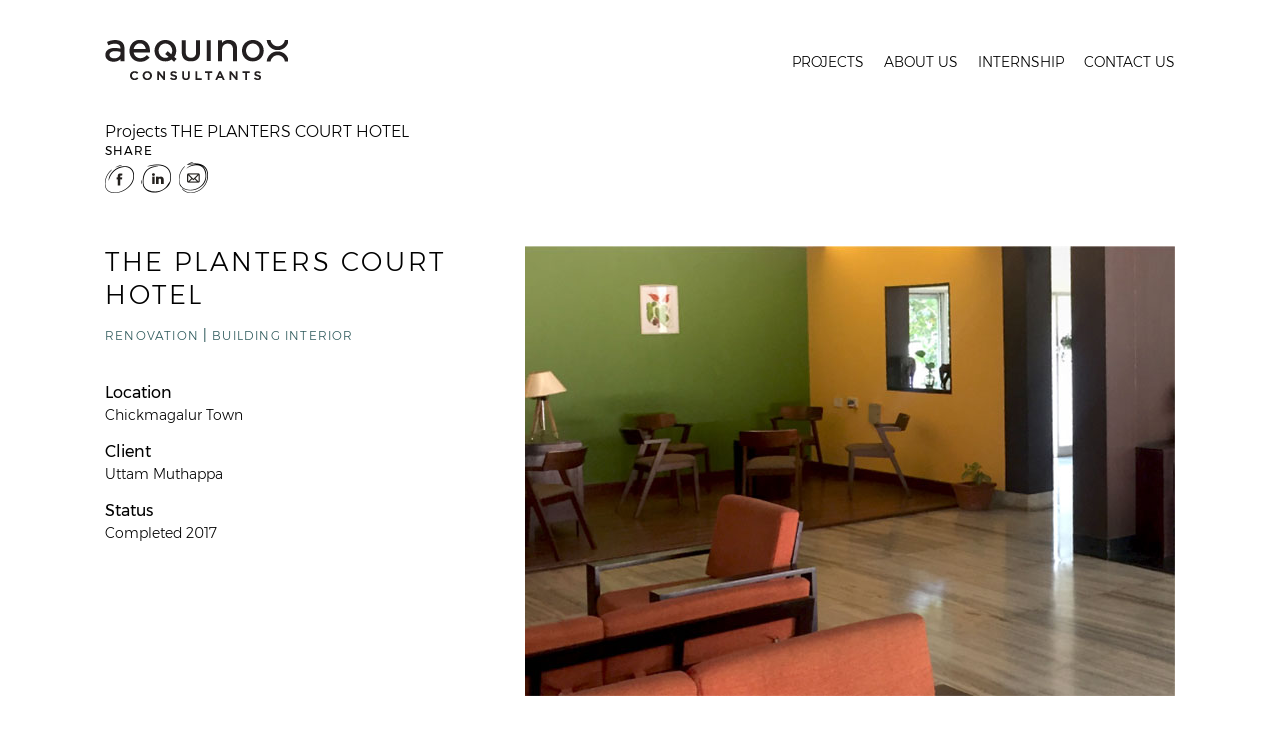

--- FILE ---
content_type: text/html; charset=UTF-8
request_url: https://aequinox.in/projects/the-planters-court-hotel/
body_size: 8654
content:
<!doctype html>
<html lang="en-US">
<head>
	<meta charset="UTF-8">
	<meta name="viewport" content="width=device-width, initial-scale=1">
	<link rel="profile" href="https://gmpg.org/xfn/11">

	<meta name='robots' content='index, follow, max-image-preview:large, max-snippet:-1, max-video-preview:-1' />
	<style>img:is([sizes="auto" i], [sizes^="auto," i]) { contain-intrinsic-size: 3000px 1500px }</style>
	
<!-- Google Tag Manager for WordPress by gtm4wp.com -->
<script data-cfasync="false" data-pagespeed-no-defer>
	var gtm4wp_datalayer_name = "dataLayer";
	var dataLayer = dataLayer || [];
</script>
<!-- End Google Tag Manager for WordPress by gtm4wp.com -->
	<!-- This site is optimized with the Yoast SEO plugin v26.8 - https://yoast.com/product/yoast-seo-wordpress/ -->
	<title>THE PLANTERS COURT HOTEL - Aequinox Consultants</title>
	<link rel="canonical" href="https://www.aequinox.in/projects/the-planters-court-hotel/" />
	<meta property="og:locale" content="en_US" />
	<meta property="og:type" content="article" />
	<meta property="og:title" content="THE PLANTERS COURT HOTEL - Aequinox Consultants" />
	<meta property="og:description" content="Client Brief: The &#8216;Modern&#8217; styled hotel is one of oldest in Chickmagalur Town. The reception and lobby needed an uplift to meet the requirements of current use and clientele. The proposal had to be designed and executed  in a way that did not disrupt the functioning of the hotel. Our Approach: We decided upon a [&hellip;]" />
	<meta property="og:url" content="https://www.aequinox.in/projects/the-planters-court-hotel/" />
	<meta property="og:site_name" content="Aequinox Consultants" />
	<meta property="article:modified_time" content="2019-05-22T09:04:39+00:00" />
	<meta property="og:image" content="https://www.aequinox.in/wp-content/uploads/2019/05/Project_8feature.jpg" />
	<meta property="og:image:width" content="650" />
	<meta property="og:image:height" content="450" />
	<meta property="og:image:type" content="image/jpeg" />
	<meta name="twitter:card" content="summary_large_image" />
	<meta name="twitter:label1" content="Est. reading time" />
	<meta name="twitter:data1" content="1 minute" />
	<script type="application/ld+json" class="yoast-schema-graph">{"@context":"https://schema.org","@graph":[{"@type":"WebPage","@id":"https://www.aequinox.in/projects/the-planters-court-hotel/","url":"https://www.aequinox.in/projects/the-planters-court-hotel/","name":"THE PLANTERS COURT HOTEL - Aequinox Consultants","isPartOf":{"@id":"https://www.aequinox.in/#website"},"primaryImageOfPage":{"@id":"https://www.aequinox.in/projects/the-planters-court-hotel/#primaryimage"},"image":{"@id":"https://www.aequinox.in/projects/the-planters-court-hotel/#primaryimage"},"thumbnailUrl":"https://aequinox.in/wp-content/uploads/2019/05/Project_8feature.jpg","datePublished":"2019-05-20T09:36:53+00:00","dateModified":"2019-05-22T09:04:39+00:00","breadcrumb":{"@id":"https://www.aequinox.in/projects/the-planters-court-hotel/#breadcrumb"},"inLanguage":"en-US","potentialAction":[{"@type":"ReadAction","target":["https://www.aequinox.in/projects/the-planters-court-hotel/"]}]},{"@type":"ImageObject","inLanguage":"en-US","@id":"https://www.aequinox.in/projects/the-planters-court-hotel/#primaryimage","url":"https://aequinox.in/wp-content/uploads/2019/05/Project_8feature.jpg","contentUrl":"https://aequinox.in/wp-content/uploads/2019/05/Project_8feature.jpg","width":650,"height":450},{"@type":"BreadcrumbList","@id":"https://www.aequinox.in/projects/the-planters-court-hotel/#breadcrumb","itemListElement":[{"@type":"ListItem","position":1,"name":"Home","item":"https://www.aequinox.in/"},{"@type":"ListItem","position":2,"name":"Projects","item":"https://www.aequinox.in/projects/"},{"@type":"ListItem","position":3,"name":"THE PLANTERS COURT HOTEL"}]},{"@type":"WebSite","@id":"https://www.aequinox.in/#website","url":"https://www.aequinox.in/","name":"Aequinox Consultants","description":"","potentialAction":[{"@type":"SearchAction","target":{"@type":"EntryPoint","urlTemplate":"https://www.aequinox.in/?s={search_term_string}"},"query-input":{"@type":"PropertyValueSpecification","valueRequired":true,"valueName":"search_term_string"}}],"inLanguage":"en-US"}]}</script>
	<!-- / Yoast SEO plugin. -->


<link rel='dns-prefetch' href='//cdnjs.cloudflare.com' />
<link rel="alternate" type="application/rss+xml" title="Aequinox Consultants &raquo; Feed" href="https://aequinox.in/feed/" />
<link rel="alternate" type="application/rss+xml" title="Aequinox Consultants &raquo; Comments Feed" href="https://aequinox.in/comments/feed/" />
<script type="text/javascript">
/* <![CDATA[ */
window._wpemojiSettings = {"baseUrl":"https:\/\/s.w.org\/images\/core\/emoji\/16.0.1\/72x72\/","ext":".png","svgUrl":"https:\/\/s.w.org\/images\/core\/emoji\/16.0.1\/svg\/","svgExt":".svg","source":{"concatemoji":"https:\/\/aequinox.in\/wp-includes\/js\/wp-emoji-release.min.js?ver=6.8.3"}};
/*! This file is auto-generated */
!function(s,n){var o,i,e;function c(e){try{var t={supportTests:e,timestamp:(new Date).valueOf()};sessionStorage.setItem(o,JSON.stringify(t))}catch(e){}}function p(e,t,n){e.clearRect(0,0,e.canvas.width,e.canvas.height),e.fillText(t,0,0);var t=new Uint32Array(e.getImageData(0,0,e.canvas.width,e.canvas.height).data),a=(e.clearRect(0,0,e.canvas.width,e.canvas.height),e.fillText(n,0,0),new Uint32Array(e.getImageData(0,0,e.canvas.width,e.canvas.height).data));return t.every(function(e,t){return e===a[t]})}function u(e,t){e.clearRect(0,0,e.canvas.width,e.canvas.height),e.fillText(t,0,0);for(var n=e.getImageData(16,16,1,1),a=0;a<n.data.length;a++)if(0!==n.data[a])return!1;return!0}function f(e,t,n,a){switch(t){case"flag":return n(e,"\ud83c\udff3\ufe0f\u200d\u26a7\ufe0f","\ud83c\udff3\ufe0f\u200b\u26a7\ufe0f")?!1:!n(e,"\ud83c\udde8\ud83c\uddf6","\ud83c\udde8\u200b\ud83c\uddf6")&&!n(e,"\ud83c\udff4\udb40\udc67\udb40\udc62\udb40\udc65\udb40\udc6e\udb40\udc67\udb40\udc7f","\ud83c\udff4\u200b\udb40\udc67\u200b\udb40\udc62\u200b\udb40\udc65\u200b\udb40\udc6e\u200b\udb40\udc67\u200b\udb40\udc7f");case"emoji":return!a(e,"\ud83e\udedf")}return!1}function g(e,t,n,a){var r="undefined"!=typeof WorkerGlobalScope&&self instanceof WorkerGlobalScope?new OffscreenCanvas(300,150):s.createElement("canvas"),o=r.getContext("2d",{willReadFrequently:!0}),i=(o.textBaseline="top",o.font="600 32px Arial",{});return e.forEach(function(e){i[e]=t(o,e,n,a)}),i}function t(e){var t=s.createElement("script");t.src=e,t.defer=!0,s.head.appendChild(t)}"undefined"!=typeof Promise&&(o="wpEmojiSettingsSupports",i=["flag","emoji"],n.supports={everything:!0,everythingExceptFlag:!0},e=new Promise(function(e){s.addEventListener("DOMContentLoaded",e,{once:!0})}),new Promise(function(t){var n=function(){try{var e=JSON.parse(sessionStorage.getItem(o));if("object"==typeof e&&"number"==typeof e.timestamp&&(new Date).valueOf()<e.timestamp+604800&&"object"==typeof e.supportTests)return e.supportTests}catch(e){}return null}();if(!n){if("undefined"!=typeof Worker&&"undefined"!=typeof OffscreenCanvas&&"undefined"!=typeof URL&&URL.createObjectURL&&"undefined"!=typeof Blob)try{var e="postMessage("+g.toString()+"("+[JSON.stringify(i),f.toString(),p.toString(),u.toString()].join(",")+"));",a=new Blob([e],{type:"text/javascript"}),r=new Worker(URL.createObjectURL(a),{name:"wpTestEmojiSupports"});return void(r.onmessage=function(e){c(n=e.data),r.terminate(),t(n)})}catch(e){}c(n=g(i,f,p,u))}t(n)}).then(function(e){for(var t in e)n.supports[t]=e[t],n.supports.everything=n.supports.everything&&n.supports[t],"flag"!==t&&(n.supports.everythingExceptFlag=n.supports.everythingExceptFlag&&n.supports[t]);n.supports.everythingExceptFlag=n.supports.everythingExceptFlag&&!n.supports.flag,n.DOMReady=!1,n.readyCallback=function(){n.DOMReady=!0}}).then(function(){return e}).then(function(){var e;n.supports.everything||(n.readyCallback(),(e=n.source||{}).concatemoji?t(e.concatemoji):e.wpemoji&&e.twemoji&&(t(e.twemoji),t(e.wpemoji)))}))}((window,document),window._wpemojiSettings);
/* ]]> */
</script>
<style id='wp-emoji-styles-inline-css' type='text/css'>

	img.wp-smiley, img.emoji {
		display: inline !important;
		border: none !important;
		box-shadow: none !important;
		height: 1em !important;
		width: 1em !important;
		margin: 0 0.07em !important;
		vertical-align: -0.1em !important;
		background: none !important;
		padding: 0 !important;
	}
</style>
<link rel='stylesheet' id='wp-block-library-css' href='https://aequinox.in/wp-includes/css/dist/block-library/style.min.css?ver=6.8.3' type='text/css' media='all' />
<style id='classic-theme-styles-inline-css' type='text/css'>
/*! This file is auto-generated */
.wp-block-button__link{color:#fff;background-color:#32373c;border-radius:9999px;box-shadow:none;text-decoration:none;padding:calc(.667em + 2px) calc(1.333em + 2px);font-size:1.125em}.wp-block-file__button{background:#32373c;color:#fff;text-decoration:none}
</style>
<style id='global-styles-inline-css' type='text/css'>
:root{--wp--preset--aspect-ratio--square: 1;--wp--preset--aspect-ratio--4-3: 4/3;--wp--preset--aspect-ratio--3-4: 3/4;--wp--preset--aspect-ratio--3-2: 3/2;--wp--preset--aspect-ratio--2-3: 2/3;--wp--preset--aspect-ratio--16-9: 16/9;--wp--preset--aspect-ratio--9-16: 9/16;--wp--preset--color--black: #000000;--wp--preset--color--cyan-bluish-gray: #abb8c3;--wp--preset--color--white: #ffffff;--wp--preset--color--pale-pink: #f78da7;--wp--preset--color--vivid-red: #cf2e2e;--wp--preset--color--luminous-vivid-orange: #ff6900;--wp--preset--color--luminous-vivid-amber: #fcb900;--wp--preset--color--light-green-cyan: #7bdcb5;--wp--preset--color--vivid-green-cyan: #00d084;--wp--preset--color--pale-cyan-blue: #8ed1fc;--wp--preset--color--vivid-cyan-blue: #0693e3;--wp--preset--color--vivid-purple: #9b51e0;--wp--preset--gradient--vivid-cyan-blue-to-vivid-purple: linear-gradient(135deg,rgba(6,147,227,1) 0%,rgb(155,81,224) 100%);--wp--preset--gradient--light-green-cyan-to-vivid-green-cyan: linear-gradient(135deg,rgb(122,220,180) 0%,rgb(0,208,130) 100%);--wp--preset--gradient--luminous-vivid-amber-to-luminous-vivid-orange: linear-gradient(135deg,rgba(252,185,0,1) 0%,rgba(255,105,0,1) 100%);--wp--preset--gradient--luminous-vivid-orange-to-vivid-red: linear-gradient(135deg,rgba(255,105,0,1) 0%,rgb(207,46,46) 100%);--wp--preset--gradient--very-light-gray-to-cyan-bluish-gray: linear-gradient(135deg,rgb(238,238,238) 0%,rgb(169,184,195) 100%);--wp--preset--gradient--cool-to-warm-spectrum: linear-gradient(135deg,rgb(74,234,220) 0%,rgb(151,120,209) 20%,rgb(207,42,186) 40%,rgb(238,44,130) 60%,rgb(251,105,98) 80%,rgb(254,248,76) 100%);--wp--preset--gradient--blush-light-purple: linear-gradient(135deg,rgb(255,206,236) 0%,rgb(152,150,240) 100%);--wp--preset--gradient--blush-bordeaux: linear-gradient(135deg,rgb(254,205,165) 0%,rgb(254,45,45) 50%,rgb(107,0,62) 100%);--wp--preset--gradient--luminous-dusk: linear-gradient(135deg,rgb(255,203,112) 0%,rgb(199,81,192) 50%,rgb(65,88,208) 100%);--wp--preset--gradient--pale-ocean: linear-gradient(135deg,rgb(255,245,203) 0%,rgb(182,227,212) 50%,rgb(51,167,181) 100%);--wp--preset--gradient--electric-grass: linear-gradient(135deg,rgb(202,248,128) 0%,rgb(113,206,126) 100%);--wp--preset--gradient--midnight: linear-gradient(135deg,rgb(2,3,129) 0%,rgb(40,116,252) 100%);--wp--preset--font-size--small: 13px;--wp--preset--font-size--medium: 20px;--wp--preset--font-size--large: 36px;--wp--preset--font-size--x-large: 42px;--wp--preset--spacing--20: 0.44rem;--wp--preset--spacing--30: 0.67rem;--wp--preset--spacing--40: 1rem;--wp--preset--spacing--50: 1.5rem;--wp--preset--spacing--60: 2.25rem;--wp--preset--spacing--70: 3.38rem;--wp--preset--spacing--80: 5.06rem;--wp--preset--shadow--natural: 6px 6px 9px rgba(0, 0, 0, 0.2);--wp--preset--shadow--deep: 12px 12px 50px rgba(0, 0, 0, 0.4);--wp--preset--shadow--sharp: 6px 6px 0px rgba(0, 0, 0, 0.2);--wp--preset--shadow--outlined: 6px 6px 0px -3px rgba(255, 255, 255, 1), 6px 6px rgba(0, 0, 0, 1);--wp--preset--shadow--crisp: 6px 6px 0px rgba(0, 0, 0, 1);}:where(.is-layout-flex){gap: 0.5em;}:where(.is-layout-grid){gap: 0.5em;}body .is-layout-flex{display: flex;}.is-layout-flex{flex-wrap: wrap;align-items: center;}.is-layout-flex > :is(*, div){margin: 0;}body .is-layout-grid{display: grid;}.is-layout-grid > :is(*, div){margin: 0;}:where(.wp-block-columns.is-layout-flex){gap: 2em;}:where(.wp-block-columns.is-layout-grid){gap: 2em;}:where(.wp-block-post-template.is-layout-flex){gap: 1.25em;}:where(.wp-block-post-template.is-layout-grid){gap: 1.25em;}.has-black-color{color: var(--wp--preset--color--black) !important;}.has-cyan-bluish-gray-color{color: var(--wp--preset--color--cyan-bluish-gray) !important;}.has-white-color{color: var(--wp--preset--color--white) !important;}.has-pale-pink-color{color: var(--wp--preset--color--pale-pink) !important;}.has-vivid-red-color{color: var(--wp--preset--color--vivid-red) !important;}.has-luminous-vivid-orange-color{color: var(--wp--preset--color--luminous-vivid-orange) !important;}.has-luminous-vivid-amber-color{color: var(--wp--preset--color--luminous-vivid-amber) !important;}.has-light-green-cyan-color{color: var(--wp--preset--color--light-green-cyan) !important;}.has-vivid-green-cyan-color{color: var(--wp--preset--color--vivid-green-cyan) !important;}.has-pale-cyan-blue-color{color: var(--wp--preset--color--pale-cyan-blue) !important;}.has-vivid-cyan-blue-color{color: var(--wp--preset--color--vivid-cyan-blue) !important;}.has-vivid-purple-color{color: var(--wp--preset--color--vivid-purple) !important;}.has-black-background-color{background-color: var(--wp--preset--color--black) !important;}.has-cyan-bluish-gray-background-color{background-color: var(--wp--preset--color--cyan-bluish-gray) !important;}.has-white-background-color{background-color: var(--wp--preset--color--white) !important;}.has-pale-pink-background-color{background-color: var(--wp--preset--color--pale-pink) !important;}.has-vivid-red-background-color{background-color: var(--wp--preset--color--vivid-red) !important;}.has-luminous-vivid-orange-background-color{background-color: var(--wp--preset--color--luminous-vivid-orange) !important;}.has-luminous-vivid-amber-background-color{background-color: var(--wp--preset--color--luminous-vivid-amber) !important;}.has-light-green-cyan-background-color{background-color: var(--wp--preset--color--light-green-cyan) !important;}.has-vivid-green-cyan-background-color{background-color: var(--wp--preset--color--vivid-green-cyan) !important;}.has-pale-cyan-blue-background-color{background-color: var(--wp--preset--color--pale-cyan-blue) !important;}.has-vivid-cyan-blue-background-color{background-color: var(--wp--preset--color--vivid-cyan-blue) !important;}.has-vivid-purple-background-color{background-color: var(--wp--preset--color--vivid-purple) !important;}.has-black-border-color{border-color: var(--wp--preset--color--black) !important;}.has-cyan-bluish-gray-border-color{border-color: var(--wp--preset--color--cyan-bluish-gray) !important;}.has-white-border-color{border-color: var(--wp--preset--color--white) !important;}.has-pale-pink-border-color{border-color: var(--wp--preset--color--pale-pink) !important;}.has-vivid-red-border-color{border-color: var(--wp--preset--color--vivid-red) !important;}.has-luminous-vivid-orange-border-color{border-color: var(--wp--preset--color--luminous-vivid-orange) !important;}.has-luminous-vivid-amber-border-color{border-color: var(--wp--preset--color--luminous-vivid-amber) !important;}.has-light-green-cyan-border-color{border-color: var(--wp--preset--color--light-green-cyan) !important;}.has-vivid-green-cyan-border-color{border-color: var(--wp--preset--color--vivid-green-cyan) !important;}.has-pale-cyan-blue-border-color{border-color: var(--wp--preset--color--pale-cyan-blue) !important;}.has-vivid-cyan-blue-border-color{border-color: var(--wp--preset--color--vivid-cyan-blue) !important;}.has-vivid-purple-border-color{border-color: var(--wp--preset--color--vivid-purple) !important;}.has-vivid-cyan-blue-to-vivid-purple-gradient-background{background: var(--wp--preset--gradient--vivid-cyan-blue-to-vivid-purple) !important;}.has-light-green-cyan-to-vivid-green-cyan-gradient-background{background: var(--wp--preset--gradient--light-green-cyan-to-vivid-green-cyan) !important;}.has-luminous-vivid-amber-to-luminous-vivid-orange-gradient-background{background: var(--wp--preset--gradient--luminous-vivid-amber-to-luminous-vivid-orange) !important;}.has-luminous-vivid-orange-to-vivid-red-gradient-background{background: var(--wp--preset--gradient--luminous-vivid-orange-to-vivid-red) !important;}.has-very-light-gray-to-cyan-bluish-gray-gradient-background{background: var(--wp--preset--gradient--very-light-gray-to-cyan-bluish-gray) !important;}.has-cool-to-warm-spectrum-gradient-background{background: var(--wp--preset--gradient--cool-to-warm-spectrum) !important;}.has-blush-light-purple-gradient-background{background: var(--wp--preset--gradient--blush-light-purple) !important;}.has-blush-bordeaux-gradient-background{background: var(--wp--preset--gradient--blush-bordeaux) !important;}.has-luminous-dusk-gradient-background{background: var(--wp--preset--gradient--luminous-dusk) !important;}.has-pale-ocean-gradient-background{background: var(--wp--preset--gradient--pale-ocean) !important;}.has-electric-grass-gradient-background{background: var(--wp--preset--gradient--electric-grass) !important;}.has-midnight-gradient-background{background: var(--wp--preset--gradient--midnight) !important;}.has-small-font-size{font-size: var(--wp--preset--font-size--small) !important;}.has-medium-font-size{font-size: var(--wp--preset--font-size--medium) !important;}.has-large-font-size{font-size: var(--wp--preset--font-size--large) !important;}.has-x-large-font-size{font-size: var(--wp--preset--font-size--x-large) !important;}
:where(.wp-block-post-template.is-layout-flex){gap: 1.25em;}:where(.wp-block-post-template.is-layout-grid){gap: 1.25em;}
:where(.wp-block-columns.is-layout-flex){gap: 2em;}:where(.wp-block-columns.is-layout-grid){gap: 2em;}
:root :where(.wp-block-pullquote){font-size: 1.5em;line-height: 1.6;}
</style>
<link rel='stylesheet' id='contact-form-7-css' href='https://aequinox.in/wp-content/plugins/contact-form-7/includes/css/styles.css?ver=6.1.4' type='text/css' media='all' />
<link rel='stylesheet' id='wp-components-css' href='https://aequinox.in/wp-includes/css/dist/components/style.min.css?ver=6.8.3' type='text/css' media='all' />
<link rel='stylesheet' id='godaddy-styles-css' href='https://aequinox.in/wp-content/mu-plugins/vendor/wpex/godaddy-launch/includes/Dependencies/GoDaddy/Styles/build/latest.css?ver=2.0.2' type='text/css' media='all' />
<link rel='stylesheet' id='owl-carousel-css' href='https://aequinox.in/wp-content/themes/redstart_aequinox/assets/css/vendor/owl.carousel.min.css?ver=2.3.4' type='text/css' media='all' />
<link rel='stylesheet' id='owl-carousel-theme-css' href='https://aequinox.in/wp-content/themes/redstart_aequinox/assets/css/vendor/owl.theme.default.min.css?ver=2.3.4' type='text/css' media='all' />
<link rel='stylesheet' id='redstart_aequinox-style-css' href='https://aequinox.in/wp-content/themes/redstart_aequinox/assets/css/aequinox.min.css?ver=1570518666' type='text/css' media='all' />
<link rel="https://api.w.org/" href="https://aequinox.in/wp-json/" /><link rel="alternate" title="JSON" type="application/json" href="https://aequinox.in/wp-json/wp/v2/projects/304" /><link rel="EditURI" type="application/rsd+xml" title="RSD" href="https://aequinox.in/xmlrpc.php?rsd" />
<link rel='shortlink' href='https://aequinox.in/?p=304' />
<link rel="alternate" title="oEmbed (JSON)" type="application/json+oembed" href="https://aequinox.in/wp-json/oembed/1.0/embed?url=https%3A%2F%2Faequinox.in%2Fprojects%2Fthe-planters-court-hotel%2F" />
<link rel="alternate" title="oEmbed (XML)" type="text/xml+oembed" href="https://aequinox.in/wp-json/oembed/1.0/embed?url=https%3A%2F%2Faequinox.in%2Fprojects%2Fthe-planters-court-hotel%2F&#038;format=xml" />

<!-- Google Tag Manager for WordPress by gtm4wp.com -->
<!-- GTM Container placement set to footer -->
<script data-cfasync="false" data-pagespeed-no-defer>
</script>
<!-- End Google Tag Manager for WordPress by gtm4wp.com --><style type="text/css">.recentcomments a{display:inline !important;padding:0 !important;margin:0 !important;}</style></head>

<body class="wp-singular projects-template-default single single-projects postid-304 wp-theme-redstart_aequinox">
<div id="page" class="site">

	<header id="masthead" class="site-header">

		<div class="wrap">

			<div class="site-branding">
									<p class="site-title"><a href="https://aequinox.in/" rel="home"><img src="https://aequinox.in/wp-content/uploads/2019/04/logo2.png" alt="Aequinox Consultants"></a></p>
								</div><!-- .site-branding -->

			<button class="hamburger-menu" aria-controls="primary-menu" aria-expanded="false">
				<span></span>
				<span></span>
				<span></span>
				<span></span>
			</button>

			<nav class="main-menu">
				<div class="menu-header-container"><ul id="primary-menu" class="menu"><li id="menu-item-189" class="menu-item menu-item-type-post_type_archive menu-item-object-projects menu-item-189"><a href="https://aequinox.in/projects/">Projects</a></li>
<li id="menu-item-20" class="menu-item menu-item-type-post_type menu-item-object-page menu-item-20"><a href="https://aequinox.in/about-us/">About Us</a></li>
<li id="menu-item-169" class="smooth-scroll menu-item menu-item-type-custom menu-item-object-custom menu-item-169"><a href="#internship">Internship</a></li>
<li id="menu-item-21" class="menu-item menu-item-type-post_type menu-item-object-page menu-item-21"><a href="https://aequinox.in/contact-us/">Contact Us</a></li>
</ul></div>			</nav><!-- .main-menu -->

		</div><!-- .wrap -->

	</header><!-- #masthead -->

	<div id="content" class="site-content">

	<div id="primary" class="content-area">
		<main id="main" class="site-main projects-single">

					<div class="projects-single__breadcrumbs wrap">
				<div class="projects-single__breadcrumbs-list">
					<a href="https://aequinox.in/projects/">Projects</a>
					<span>THE PLANTERS COURT HOTEL</span>
				</div> <!-- .projects-single__breadcrumbs-list -->

				<div class="social-share">
					<p class="social-share__title">Share</p>
										<ul>
						<li class="social-share--facebook"><a target="_blank" href="#" onclick="window.open('//www.facebook.com/sharer/sharer.php?s=100&p[url]=https://aequinox.in/projects/the-planters-court-hotel/&p[title]=THE PLANTERS COURT HOTEL','','width=550,height=480,scrollbars=no,resizable=no,location=no,menubar=no,toolbar=no')"><span></span></a></li>
						<li class="social-share--linkedin"><a target="_blank" href="#" onclick="window.open('//www.linkedin.com/shareArticle?mini=true&url=https://aequinox.in/projects/the-planters-court-hotel/&text=THE PLANTERS COURT HOTEL&summary=&source=','','width=550,height=480,scrollbars=no,resizable=no,location=no,menubar=no,toolbar=no')"><span></span></a></li>
						<li class="social-share--email"><a href="mailto:?subject=Visit this link on https://aequinox.in&body=Hi, I found this link interesting. THE PLANTERS COURT HOTEL&#32;&#32;https://aequinox.in/projects/the-planters-court-hotel/" title="Email to a friend/colleague" target="_blank"><span></span></a></li>
					</ul>
				</div>
			</div> <!-- .projects-single__breadcrumps -->

			<div class="projects-single__top wrap">
				<div class="projects-single__details">
					<h1 class="projects-single__title">THE PLANTERS COURT HOTEL</h1>

					<div class="projects-single__categories">
													<span>Renovation</span>
													<span>Building Interior</span>
											</div> <!-- .projects-single__categories -->

											<div class="projects-single__details-section">
							<p class="projects-single__details-title">Location</p>
							<p>Chickmagalur Town</p>
						</div>
					
					
											<div class="projects-single__details-section">
							<p class="projects-single__details-title">Client</p>
							<p>Uttam Muthappa</p>
						</div>
					
											<div class="projects-single__details-section">
							<p class="projects-single__details-title">Status</p>
							<p>Completed 2017</p>
						</div>
					
					
				</div> <!-- .projects-single__details -->

				<figure class="projects-single__figure">
					<img width="650" height="450" src="https://aequinox.in/wp-content/uploads/2019/05/Project_8feature.jpg" class="attachment-aequinox_project size-aequinox_project wp-post-image" alt="" decoding="async" fetchpriority="high" srcset="https://aequinox.in/wp-content/uploads/2019/05/Project_8feature.jpg 650w, https://aequinox.in/wp-content/uploads/2019/05/Project_8feature-300x208.jpg 300w" sizes="(max-width: 650px) 100vw, 650px" />				</figure>
			</div> <!-- .projects-single__top -->

			<div class="projects-single__content wrap">
				<p><strong>Client Brief:</strong></p>
<p>The &#8216;Modern&#8217; styled hotel is one of oldest in Chickmagalur Town. The reception and lobby needed an uplift to meet the requirements of current use and clientele.</p>
<p>The proposal had to be designed and executed  in a way that did not disrupt the functioning of the hotel.</p>
<p><strong>Our Approach:</strong></p>
<p>We decided upon a delicately and minutely detailed wood frame which compliments a happy mural <span style="display: inline !important; float: none; background-color: transparent; color: #333333; cursor: text; font-family: Georgia,'Times New Roman','Bitstream Charter',Times,serif; font-size: 16px; font-style: normal; font-variant: normal; font-weight: 400; letter-spacing: normal; orphans: 2; text-align: left; text-decoration: none; text-indent: 0px; text-transform: none; -webkit-text-stroke-width: 0px; white-space: normal; word-spacing: 0px;"> by international artist Prasanth Miranda on the largest wall  </span>in sharp contrast to the remaining purely functional spaces. Colours taken from the mural for accent walls and furnishings provides a sence of harmony.</p>
<p>The existing column in the centre of the lobby was bulked up to house magazines and books, doubled up as a visual separator. A large granite inlay in the existing marble floor was set in to accentuated the centre which became a platform for changing art installations. Large banana fabric pendant light fixtures were suspended from the ceiling to create a visual balance.</p>
			</div> <!-- .projects-single__content -->

			
				<div class="projects-single__gallery">
					<div class="projects-single__gallery-background"></div>

					<div class="projects-single__gallery-wrap wrap">
													<div class="projects-single__gallery-item
														">
								<img width="510" height="727" src="https://aequinox.in/wp-content/uploads/2019/05/Project_8a.jpg" class="attachment-full size-full" alt="" decoding="async" srcset="https://aequinox.in/wp-content/uploads/2019/05/Project_8a.jpg 510w, https://aequinox.in/wp-content/uploads/2019/05/Project_8a-210x300.jpg 210w" sizes="(max-width: 510px) 100vw, 510px" />															</div> <!-- .projects-single__gallery-item -->

													<div class="projects-single__gallery-item
														">
								<img width="510" height="360" src="https://aequinox.in/wp-content/uploads/2019/05/Project_8b.jpg" class="attachment-full size-full" alt="" decoding="async" srcset="https://aequinox.in/wp-content/uploads/2019/05/Project_8b.jpg 510w, https://aequinox.in/wp-content/uploads/2019/05/Project_8b-300x212.jpg 300w" sizes="(max-width: 510px) 100vw, 510px" />															</div> <!-- .projects-single__gallery-item -->

													<div class="projects-single__gallery-item
														">
								<img width="510" height="360" src="https://aequinox.in/wp-content/uploads/2019/05/Project_8e.jpg" class="attachment-full size-full" alt="" decoding="async" loading="lazy" srcset="https://aequinox.in/wp-content/uploads/2019/05/Project_8e.jpg 510w, https://aequinox.in/wp-content/uploads/2019/05/Project_8e-300x212.jpg 300w" sizes="auto, (max-width: 510px) 100vw, 510px" />															</div> <!-- .projects-single__gallery-item -->

													<div class="projects-single__gallery-item
														">
								<img width="510" height="360" src="https://aequinox.in/wp-content/uploads/2019/05/Project_8f.jpg" class="attachment-full size-full" alt="" decoding="async" loading="lazy" srcset="https://aequinox.in/wp-content/uploads/2019/05/Project_8f.jpg 510w, https://aequinox.in/wp-content/uploads/2019/05/Project_8f-300x212.jpg 300w" sizes="auto, (max-width: 510px) 100vw, 510px" />															</div> <!-- .projects-single__gallery-item -->

													<div class="projects-single__gallery-item
														">
								<img width="510" height="360" src="https://aequinox.in/wp-content/uploads/2019/05/Project_8d.jpg" class="attachment-full size-full" alt="" decoding="async" loading="lazy" srcset="https://aequinox.in/wp-content/uploads/2019/05/Project_8d.jpg 510w, https://aequinox.in/wp-content/uploads/2019/05/Project_8d-300x212.jpg 300w" sizes="auto, (max-width: 510px) 100vw, 510px" />															</div> <!-- .projects-single__gallery-item -->

													<div class="projects-single__gallery-item
														">
								<img width="510" height="360" src="https://aequinox.in/wp-content/uploads/2019/05/Project_8c.jpg" class="attachment-full size-full" alt="" decoding="async" loading="lazy" srcset="https://aequinox.in/wp-content/uploads/2019/05/Project_8c.jpg 510w, https://aequinox.in/wp-content/uploads/2019/05/Project_8c-300x212.jpg 300w" sizes="auto, (max-width: 510px) 100vw, 510px" />															</div> <!-- .projects-single__gallery-item -->

											</div> <!-- .projects-single__gallery-wrap -->

									</div> <!-- .projects-single__gallery -->
			
			
					<div class="projects-single__plans">
						<div class="projects-single__plans-wrap projects-single__plans-wrap--1 wrap">

						
						</div> <!-- .projects-single__plans-wrap -->
					</div> <!-- .projects-single__plans -->

					
			
			<div class="projects-single__post-nav wrap">
				<a rel="next" href="https://aequinox.in/projects/kadur-club/" class="projects-single__post-nav__link projects-single__post-nav__link--prev">Previous Project</a>			</div> <!-- .projects-single__post-nav -->

			
		</main><!-- #main -->
	</div><!-- #primary -->


	</div><!-- #content -->

	<footer id="colophon" class="site-footer">
		<div class="wrap">
			<div id="backtotop" class="backtotop"></div>

			<div class="site-footer__logo-container">
								<a href="https://aequinox.in" class="site-footer__logo-container__logo">
					<img src="https://aequinox.in/wp-content/uploads/2019/04/logo2.png" alt="Aequinox Consultants">
				</a>
			</div><!-- .site-footer__logo-container -->

			<div class="site-footer__contact-details">
				<address class="site-footer__contact-details__address">
					<p>Reg. Office,<br />
122, Infantry Road,<br />
Bangalore 560001</p>
				</address>
				<address class="site-footer__contact-details__contact-numbers">
										<a href="tel:+918025206870" target="_blank"><span>T: </span>+91 80 2520 6870</a>
					<a href="tel:+919845449583" target="_blank"><span>M: </span>+91 98454 49583</a>
					<a href="mailto:aequinoxconsultants@gmail.com" target="_blank"><span>E: </span>aequinoxconsultants@gmail.com</a>
				</address>
			</div><!-- .site-footer__contact-details -->
		</div>
	</footer><!-- #colophon -->
</div><!-- #page -->

<script type="speculationrules">
{"prefetch":[{"source":"document","where":{"and":[{"href_matches":"\/*"},{"not":{"href_matches":["\/wp-*.php","\/wp-admin\/*","\/wp-content\/uploads\/*","\/wp-content\/*","\/wp-content\/plugins\/*","\/wp-content\/themes\/redstart_aequinox\/*","\/*\\?(.+)"]}},{"not":{"selector_matches":"a[rel~=\"nofollow\"]"}},{"not":{"selector_matches":".no-prefetch, .no-prefetch a"}}]},"eagerness":"conservative"}]}
</script>

<!-- GTM Container placement set to footer -->
<!-- Google Tag Manager (noscript) --><script type="text/javascript" src="https://aequinox.in/wp-includes/js/dist/hooks.min.js?ver=4d63a3d491d11ffd8ac6" id="wp-hooks-js"></script>
<script type="text/javascript" src="https://aequinox.in/wp-includes/js/dist/i18n.min.js?ver=5e580eb46a90c2b997e6" id="wp-i18n-js"></script>
<script type="text/javascript" id="wp-i18n-js-after">
/* <![CDATA[ */
wp.i18n.setLocaleData( { 'text direction\u0004ltr': [ 'ltr' ] } );
/* ]]> */
</script>
<script type="text/javascript" src="https://aequinox.in/wp-content/plugins/contact-form-7/includes/swv/js/index.js?ver=6.1.4" id="swv-js"></script>
<script type="text/javascript" id="contact-form-7-js-before">
/* <![CDATA[ */
var wpcf7 = {
    "api": {
        "root": "https:\/\/aequinox.in\/wp-json\/",
        "namespace": "contact-form-7\/v1"
    },
    "cached": 1
};
/* ]]> */
</script>
<script type="text/javascript" src="https://aequinox.in/wp-content/plugins/contact-form-7/includes/js/index.js?ver=6.1.4" id="contact-form-7-js"></script>
<script type="text/javascript" src="https://aequinox.in/wp-content/themes/redstart_aequinox/assets/js/jquery-3.3.1.min.js?ver=3.3.1" id="jquery-js"></script>
<script type="text/javascript" src="https://aequinox.in/wp-content/themes/redstart_aequinox/assets/js/vendor/owl.carousel.min.js?ver=2.3.4" id="owl-carousel-js"></script>
<script type="text/javascript" src="https://cdnjs.cloudflare.com/ajax/libs/gsap/1.20.2/TweenMax.min.js?ver=1.20.2" id="tween-max-js"></script>
<script type="text/javascript" src="https://cdnjs.cloudflare.com/ajax/libs/ScrollMagic/2.0.5/ScrollMagic.js?ver=2.0.5" id="scroll-magic-js"></script>
<script type="text/javascript" src="https://cdnjs.cloudflare.com/ajax/libs/ScrollMagic/2.0.5/plugins/animation.gsap.min.js?ver=2.05" id="scroll-magic-plugin-js"></script>
<script type="text/javascript" id="main-js-extra">
/* <![CDATA[ */
var aequinox = {"ajaxUrl":"https:\/\/aequinox.in\/wp-admin\/admin-ajax.php","aboutUrl":"https:\/\/aequinox.in\/about-us"};
/* ]]> */
</script>
<script type="text/javascript" src="https://aequinox.in/wp-content/themes/redstart_aequinox/assets/js/main.js?ver=1570518666" id="main-js"></script>
		<script>'undefined'=== typeof _trfq || (window._trfq = []);'undefined'=== typeof _trfd && (window._trfd=[]),
                _trfd.push({'tccl.baseHost':'secureserver.net'}),
                _trfd.push({'ap':'wpaas_v2'},
                    {'server':'507cea258d92'},
                    {'pod':'c27-prod-p3-us-west-2'},
                                        {'xid':'45245337'},
                    {'wp':'6.8.3'},
                    {'php':'8.2.30'},
                    {'loggedin':'0'},
                    {'cdn':'1'},
                    {'builder':'wp-classic-editor'},
                    {'theme':'redstart_aequinox'},
                    {'wds':'0'},
                    {'wp_alloptions_count':'249'},
                    {'wp_alloptions_bytes':'61257'},
                    {'gdl_coming_soon_page':'0'}
                    , {'appid':'812341'}                 );
            var trafficScript = document.createElement('script'); trafficScript.src = 'https://img1.wsimg.com/signals/js/clients/scc-c2/scc-c2.min.js'; window.document.head.appendChild(trafficScript);</script>
		<script>window.addEventListener('click', function (elem) { var _elem$target, _elem$target$dataset, _window, _window$_trfq; return (elem === null || elem === void 0 ? void 0 : (_elem$target = elem.target) === null || _elem$target === void 0 ? void 0 : (_elem$target$dataset = _elem$target.dataset) === null || _elem$target$dataset === void 0 ? void 0 : _elem$target$dataset.eid) && ((_window = window) === null || _window === void 0 ? void 0 : (_window$_trfq = _window._trfq) === null || _window$_trfq === void 0 ? void 0 : _window$_trfq.push(["cmdLogEvent", "click", elem.target.dataset.eid]));});</script>
		<script src='https://img1.wsimg.com/traffic-assets/js/tccl-tti.min.js' onload="window.tti.calculateTTI()"></script>
		
</body>
</html>


--- FILE ---
content_type: text/css
request_url: https://aequinox.in/wp-content/themes/redstart_aequinox/assets/css/aequinox.min.css?ver=1570518666
body_size: 6604
content:
html{-moz-box-sizing:border-box;box-sizing:border-box}*,*::before,*::after{-moz-box-sizing:inherit;box-sizing:inherit}*{font-family:inherit;font-size:100%;font-style:inherit;font-weight:inherit;text-decoration:none;margin:0;padding:0;border:0;outline:0;vertical-align:baseline}img{display:inline-block}a{color:inherit;text-decoration:none}a:hover,a:active{outline:0}a img{border:0}figure{margin:0}/*! normalize.css v8.0.0 | MIT License | github.com/necolas/normalize.css */html{line-height:1.15;-webkit-text-size-adjust:100%}body{margin:0}h1{font-size:2em;margin:0}hr{-moz-box-sizing:content-box;box-sizing:content-box;height:0;overflow:visible}pre{font-family:monospace;font-size:1em}a{background-color:transparent}abbr[title]{border-bottom:none;text-decoration:underline;-webkit-text-decoration:underline dotted;-moz-text-decoration:underline dotted;text-decoration:underline dotted}b,strong{font-weight:bolder}code,kbd,samp{font-family:monospace;font-size:1em}small{font-size:80%}sub,sup{font-size:75%;line-height:0;position:relative;vertical-align:baseline}sub{bottom:-0.25em}sup{top:-0.5em}img{border-style:none}button,input,optgroup,select,textarea{font-family:inherit;font-size:100%;line-height:1.15;margin:0}button,input{overflow:visible}button,select{text-transform:none}button,[type="button"],[type="reset"],[type="submit"]{-webkit-appearance:button}button::-moz-focus-inner,[type="button"]::-moz-focus-inner,[type="reset"]::-moz-focus-inner,[type="submit"]::-moz-focus-inner{border-style:none;padding:0}button:-moz-focusring,[type="button"]:-moz-focusring,[type="reset"]:-moz-focusring,[type="submit"]:-moz-focusring{outline:1px dotted ButtonText}fieldset{padding:0.35em 0.75em 0.625em}legend{-moz-box-sizing:border-box;box-sizing:border-box;color:inherit;display:table;max-width:100%;padding:0;white-space:normal}progress{vertical-align:baseline}textarea{overflow:auto}[type="checkbox"],[type="radio"]{-moz-box-sizing:border-box;box-sizing:border-box;padding:0}[type="number"]::-webkit-inner-spin-button,[type="number"]::-webkit-outer-spin-button{height:auto}[type="search"]{-webkit-appearance:textfield;outline-offset:-2px}[type="search"]::-webkit-search-decoration{-webkit-appearance:none}::-webkit-file-upload-button{-webkit-appearance:button;font:inherit}details{display:block}summary{display:list-item}template{display:none}[hidden]{display:none}@font-face{font-family:"Montserrat-aequinox";font-style:normal;font-weight:200;src:url("../fonts/Montserrat/Montserrat-ExtraLight.eot") format("eot"),url("../fonts/Montserrat/Montserrat-ExtraLight.woff2") format("woff2"),url("../fonts/Montserrat/Montserrat-ExtraLight.woff") format("woff")}@font-face{font-family:"Montserrat-aequinox";font-style:normal;font-weight:300;src:url("../fonts/Montserrat/Montserrat-Light.eot") format("eot"),url("../fonts/Montserrat/Montserrat-Light.woff2") format("woff2"),url("../fonts/Montserrat/Montserrat-Light.woff") format("woff")}@font-face{font-family:"Montserrat-aequinox";font-style:italic;font-weight:300;src:url("../fonts/Montserrat/Montserrat-LightItalic.eot") format("eot"),url("../fonts/Montserrat/Montserrat-LightItalic.woff2") format("woff2"),url("../fonts/Montserrat/Montserrat-LightItalic.woff") format("woff")}@font-face{font-family:"Montserrat-aequinox";font-style:normal;font-weight:400;src:url("../fonts/Montserrat/Montserrat-Regular.eot") format("eot"),url("../fonts/Montserrat/Montserrat-Regular.woff2") format("woff2"),url("../fonts/Montserrat/Montserrat-Regular.woff") format("woff")}@font-face{font-family:"Montserrat-aequinox";font-style:normal;font-weight:500;src:url("../fonts/Montserrat/Montserrat-Medium.eot") format("eot"),url("../fonts/Montserrat/Montserrat-Medium.woff2") format("woff2"),url("../fonts/Montserrat/Montserrat-Medium.woff") format("woff")}@font-face{font-family:"Montserrat-aequinox";font-style:italic;font-weight:500;src:url("../fonts/Montserrat/Montserrat-MediumItalic.eot") format("eot"),url("../fonts/Montserrat/Montserrat-MediumItalic.woff2") format("woff2"),url("../fonts/Montserrat/Montserrat-MediumItalic.woff") format("woff")}@font-face{font-family:"Montserrat-aequinox";font-style:normal;font-weight:600;src:url("../fonts/Montserrat/Montserrat-SemiBold.eot") format("eot"),url("../fonts/Montserrat/Montserrat-SemiBold.woff2") format("woff2"),url("../fonts/Montserrat/Montserrat-SemiBold.woff") format("woff")}@font-face{font-family:"Montserrat-aequinox";font-style:normal;font-weight:700;src:url("../fonts/Montserrat/Montserrat-Bold.eot") format("eot"),url("../fonts/Montserrat/Montserrat-Bold.woff2") format("woff2"),url("../fonts/Montserrat/Montserrat-Bold.woff") format("woff")}@font-face{font-family:"Montserrat-aequinox";font-style:normal;font-weight:800;src:url("../fonts/Montserrat/Montserrat-ExtraBold.eot") format("eot"),url("../fonts/Montserrat/Montserrat-ExtraBold.woff2") format("woff2"),url("../fonts/Montserrat/Montserrat-ExtraBold.woff") format("woff")}body{font-family:"Montserrat-aequinox",sans-serif;font-size:16px;font-weight:300;line-height:1;color:#000;-webkit-font-smoothing:antialiased;-moz-osx-font-smoothing:grayscale}a{color:#000;-webkit-transition:color .15s ease-in;-moz-transition:color .15s ease-in;-o-transition:color .15s ease-in;transition:color .15s ease-in}a:hover{color:#000}i,em{font-style:italic;font-weight:300}strong{font-weight:700}small{font-size:10px;line-height:1em}del{text-decoration:line-through;-webkit-text-decoration-color:#000;-moz-text-decoration-color:#000;text-decoration-color:#000}.object-fit{position:relative;background-size:cover;background-position:center center}@media (min-width: 1024px){.object-fit__image{position:absolute;width:100%;height:100%;-o-object-fit:cover;object-fit:cover;z-index:-1;opacity:0}}.site{display:-webkit-box;display:-webkit-flex;display:-moz-box;display:-ms-flexbox;display:flex;min-height:100vh;-webkit-box-orient:vertical;-webkit-box-direction:normal;-webkit-flex-direction:column;-moz-box-orient:vertical;-moz-box-direction:normal;-ms-flex-direction:column;flex-direction:column}.site .site-content{-webkit-box-flex:1;-webkit-flex:1 0 auto;-moz-box-flex:1;-ms-flex:1 0 auto;flex:1 0 auto;margin-top:65px}@media screen and (min-width: 1024px){.site .site-content{margin-top:124px}}.wrap{margin:0 20px}@media screen and (min-width: 1110px){.wrap{margin:0 auto;max-width:1070px}}html{-moz-box-sizing:border-box;box-sizing:border-box}*,*::before,*::after{-moz-box-sizing:inherit;box-sizing:inherit}img{display:block;max-width:100%;height:auto}@media (min-width: 1024px){.hide-desktop{display:none}}.show-desktop{display:none}@media (min-width: 1024px){.show-desktop{display:block}}.separator-line{display:block;width:70px;height:2px;margin-top:10px;margin-bottom:10px;background-color:#000}.social-share__title{font-size:12px;line-height:22px;text-transform:uppercase;font-weight:400;letter-spacing:.08em}.social-share a{display:block}.social-share ul{list-style:none}.social-share li{display:inline-block}.social-share--facebook a{background:url(../images/fb.png) no-repeat 0 0;background-size:contain;width:29px;height:28px}.social-share--linkedin a{background:url(../images/linkedin.png) no-repeat 0 0;background-size:contain;width:30px;height:29px;margin-left:3px}.social-share--email a{background:url(../images/email.png) no-repeat 0 0;background-size:contain;width:29px;height:31px;margin-left:4px}.site-header{position:fixed;width:100%;top:0;z-index:2;background-color:rgba(255,255,255,0.9)}.site-header .wrap{position:relative;padding:20px 0}@media screen and (min-width: 1024px){.site-header .wrap{display:-webkit-box;display:-webkit-flex;display:-moz-box;display:-ms-flexbox;display:flex;-webkit-box-align:center;-webkit-align-items:center;-moz-box-align:center;-ms-flex-align:center;align-items:center;-webkit-box-pack:justify;-webkit-justify-content:space-between;-moz-box-pack:justify;-ms-flex-pack:justify;justify-content:space-between;padding:40px 0}}.site-branding{display:inline-block;max-width:100px}@media screen and (min-width: 1024px){.site-branding{max-width:100%}}.site-branding .site-title a{display:inline-block}.hamburger-menu{background-color:transparent;cursor:pointer;width:28px;height:20px;position:absolute;right:0;top:50%;-webkit-transform:translateY(-50%);-o-transform:translateY(-50%);transform:translateY(-50%);-webkit-transition:0.5s ease-in-out;-o-transition:0.5s ease-in-out;transition:0.5s ease-in-out}@media screen and (min-width: 1024px){.hamburger-menu{display:none}}.hamburger-menu span{display:block;position:absolute;height:2px;width:100%;background:#000;border-radius:9px;opacity:1;left:0;-webkit-transform:rotate(0deg);-o-transform:rotate(0deg);transform:rotate(0deg);-webkit-transition:0.25s ease-in-out;-o-transition:0.25s ease-in-out;transition:0.25s ease-in-out}.hamburger-menu span:nth-child(1){top:16px}.hamburger-menu span:nth-child(2),.hamburger-menu span:nth-child(3){top:8px}.hamburger-menu span:nth-child(4){top:0}.hamburger-menu.open span:nth-child(1),.hamburger-menu.open span:nth-child(4){top:12px;width:0%;left:50%}.hamburger-menu.open span:nth-child(2){-webkit-transform:rotate(42deg);-o-transform:rotate(42deg);transform:rotate(42deg)}.hamburger-menu.open span:nth-child(3){-webkit-transform:rotate(-42deg);-o-transform:rotate(-42deg);transform:rotate(-42deg)}.main-menu{display:none;background-color:#2b5759;position:absolute;left:-20px;right:-20px;top:100%;height:-webkit-calc(100vh - 100%);height:calc(100vh - 100%);-webkit-transition:0.5s top ease-in-out;-o-transition:0.5s top ease-in-out;transition:0.5s top ease-in-out;padding:80px;z-index:3}.main-menu .menu{text-align:center}.main-menu .menu li{background:none;display:block;margin-top:80px;margin-right:0;padding:0}.main-menu .menu li:first-child{margin-top:0}.main-menu .menu li a{color:#fff;font-size:18px;line-height:1em}.main-menu .menu li.current-menu-item a{font-weight:500}@media screen and (min-width: 1024px){.main-menu{display:block !important;position:static;background-color:transparent;height:auto;padding:0}.main-menu .menu{list-style:none;font-size:0}.main-menu .menu li{background-image:-webkit-gradient(linear, left top, left bottom, color-stop(90%, transparent), color-stop(10%, #000));background-image:-webkit-linear-gradient(top, transparent 90%, #000 10%);background-image:-o-linear-gradient(top, transparent 90%, #000 10%);background-image:linear-gradient(to bottom, transparent 90%, #000 10%);background-size:0% 100%;background-repeat:no-repeat;display:inline-block;margin-right:20px;padding:5px 0;-webkit-transition:background-size 0.4s ease;-o-transition:background-size 0.4s ease;transition:background-size 0.4s ease;margin-top:0}.main-menu .menu li:hover{background-size:100% 100%}.main-menu .menu li:last-child{margin-right:0}.main-menu .menu li a{text-transform:uppercase;color:#000;font-size:14px;line-height:1em}}.site-footer{background-color:#f7f7f7;padding:20px 0}.site-footer .wrap{position:relative}@media (min-width: 1024px){.site-footer .wrap{background:url(../images/footer-image.png) right 0 no-repeat;display:-webkit-box;display:-webkit-flex;display:-moz-box;display:-ms-flexbox;display:flex;padding:20px 0}}.site-footer .backtotop{width:33px;height:28px;display:block;background:url(../images/to-top.png) no-repeat;background-size:contain;position:absolute;top:-48px;right:0;cursor:pointer}@media (min-width: 1024px){.site-footer__logo-container{width:24%}}.site-footer__logo-container__logo{display:block;max-width:150px}@media (min-width: 1024px){.site-footer__logo-container__logo{max-width:100%}}.site-footer__contact-details{margin-top:40px}@media (min-width: 1024px){.site-footer__contact-details{margin-top:0}}.site-footer__contact-details__address{margin-top:15px}@media (min-width: 1024px){.site-footer__contact-details__address{margin-top:0}}.site-footer__contact-details__address p{font-weight:200;font-size:12px;line-height:1.5em}.site-footer__contact-details__contact-numbers{margin-top:20px}.site-footer__contact-details__contact-numbers a{display:block;font-weight:200;margin-top:10px;font-size:12px;line-height:1em}.site-footer__contact-details__contact-numbers a:first-child{margin-top:0}.site-footer__contact-details__contact-numbers a span{display:inline-block;font-weight:600;min-width:20px}.page-template-home .site-main{overflow-x:hidden}.page-template-home .slider .owl-nav{position:absolute;right:20px;bottom:0px}@media screen and (min-width: 1024px){.page-template-home .slider .owl-nav{top:0;bottom:0;right:0;left:0;height:40px;margin:auto}}@media screen and (min-width: 1024px){.page-template-home .slider .owl-nav .owl-prev{position:absolute;left:125px}}.page-template-home .slider .owl-nav .owl-next{float:right}@media screen and (min-width: 1024px){.page-template-home .slider .owl-nav .owl-next{position:absolute;right:125px}}.page-template-home .slider__arrow{width:20px;height:20px}@media screen and (min-width: 1024px){.page-template-home .slider__arrow{width:40px;height:40px}}.page-template-home .slider__arrow--left{background:url(../images/left-arrow.png) 0 0 no-repeat;background-size:contain;margin-right:35px}@media screen and (min-width: 1024px){.page-template-home .slider__arrow--left{margin:0;background:url(../images/left-arrow-white.png) 0 0 no-repeat;background-size:contain}}.page-template-home .slider__arrow--right{background:url(../images/right-arrow.png) 0 0 no-repeat;background-size:contain}@media screen and (min-width: 1024px){.page-template-home .slider__arrow--right{margin:0;background:url(../images/right-arrow.png) 0 0 no-repeat;background-size:contain}}.page-template-home .slider__slide{padding-bottom:27px}@media screen and (min-width: 1024px){.page-template-home .slider__slide{position:relative;padding-bottom:0}}.page-template-home .slider__slide__caption{margin-top:15px;letter-spacing:.18em;text-transform:uppercase;width:70%;padding-left:20px;font-size:10px;line-height:1em}@media screen and (min-width: 1024px){.page-template-home .slider__slide__caption{width:100%;position:absolute;text-align:right;bottom:0;padding-left:0}}.page-template-home .slider .owl-item{visibility:hidden}@media screen and (min-width: 1024px){.page-template-home .slider .owl-item .slider__slide__caption{display:none}}@media screen and (min-width: 1024px){.page-template-home .slider .owl-item.active .slider__slide__caption{display:block}}.page-template-home .slider .owl-item.active,.page-template-home .slider .owl-item.center{visibility:visible}.page-template-home .leading-content{background-color:#f7f7f7;margin-top:20px;padding:20px 0}@media screen and (min-width: 1024px){.page-template-home .leading-content{padding:105px 0 110px;margin-top:0}}@media screen and (min-width: 1024px){.page-template-home .leading-content .wrap::after{content:"";display:table;clear:both}}.page-template-home .leading-content__title{color:#2b5759;font-weight:700;text-transform:uppercase;letter-spacing:.15em;font-size:26px;line-height:1.23077em}@media screen and (min-width: 1024px){.page-template-home .leading-content__title{float:left;margin-top:60px;max-width:380px;font-size:40px;line-height:1.2em}}.page-template-home .leading-content .separator-line{float:right}@media screen and (min-width: 1024px){.page-template-home .leading-content .separator-line{display:none}}.page-template-home .leading-content__summary{clear:both;font-size:14px;line-height:1.57143em}@media screen and (min-width: 1024px){.page-template-home .leading-content__summary{float:left;clear:none;border-left:1px solid #000;padding-left:20px;width:420px;margin-left:-52px;font-size:18px;line-height:1.33333em}}.page-template-home .key-points{padding:20px 0 40px}@media screen and (min-width: 1024px){.page-template-home .key-points{padding:40px 0 80px}}.page-template-home .key-points .wrap{background:url(../images/key-points-bg-mobile.png) right top no-repeat;padding-top:30px}@media screen and (min-width: 1024px){.page-template-home .key-points .wrap{background:url(../images/key-points-bg-desktop.png) left top no-repeat;display:-webkit-box;display:-webkit-flex;display:-moz-box;display:-ms-flexbox;display:flex;-webkit-box-pack:justify;-webkit-justify-content:space-between;-moz-box-pack:justify;-ms-flex-pack:justify;justify-content:space-between;padding:70px 90px 0}}.page-template-home .key-points__title{font-weight:600;font-size:18px;line-height:1.33333em}@media screen and (min-width: 1024px){.page-template-home .key-points__title{background:url(../images/arrow-outside-box.png) right 6px no-repeat;max-width:320px;padding-right:30px;background-size:68px auto;font-size:20px;line-height:1.4em}}@media screen and (min-width: 1024px){.page-template-home .key-points__points-summary{max-width:535px}}.page-template-home .key-points__points{list-style:none;margin-top:40px}@media screen and (min-width: 1024px){.page-template-home .key-points__points{margin-top:0;display:-webkit-box;display:-webkit-flex;display:-moz-box;display:-ms-flexbox;display:flex;-webkit-flex-wrap:wrap;-ms-flex-wrap:wrap;flex-wrap:wrap;-webkit-box-pack:justify;-webkit-justify-content:space-between;-moz-box-pack:justify;-ms-flex-pack:justify;justify-content:space-between;max-width:565px}}.page-template-home .key-points__points__point{margin-top:30px}@media screen and (min-width: 1024px){.page-template-home .key-points__points__point{margin-top:0;margin-bottom:30px;width:45%}}.page-template-home .key-points__points__point:first-child{margin-top:0}.page-template-home .key-points__points__title{font-size:18px;line-height:1.11111em}@media screen and (min-width: 1024px){.page-template-home .key-points__points__title{font-size:20px;line-height:1.1em}}.page-template-home .key-points__points__title span{border-bottom:1px solid #000}.page-template-home .key-points__points__summary{margin-top:10px;font-size:14px;line-height:1.42857em}.page-template-home .key-points__summary{font-weight:500;font-size:20px;line-height:1.3em}.page-template-home .projects{position:relative}.page-template-home .projects .wrap{position:relative}.page-template-home .projects__image{display:none}@media screen and (min-width: 1024px){.page-template-home .projects__image{display:block;position:absolute;right:0;top:-35px;width:194px;height:189px;overflow:hidden}.page-template-home .projects__image img{position:relative}}.page-template-home .projects .bg-container{background-color:#f7f7f7;position:absolute;width:100%;top:22px;bottom:0;z-index:-1}@media screen and (min-width: 1024px){.page-template-home .projects .bg-container{top:28px;bottom:115px}}.page-template-home .projects__title{color:#2b5759;font-weight:600;font-size:40px;line-height:1em}@media screen and (min-width: 1024px){.page-template-home .projects__title{font-size:50px;line-height:1em}}.page-template-home .projects__listing-link{background:url(../images/long-arrow.png) 95% center no-repeat;border:1px solid #000;display:inline-block;font-weight:500;margin-top:15px;padding:10px 80px 10px 10px;text-transform:uppercase;font-size:14px;line-height:1em}.page-template-home .projects__subtitle{margin-top:20px;font-size:18px;line-height:1.33333em}@media screen and (min-width: 1024px){.page-template-home .projects__subtitle{margin-top:40px;max-width:755px;font-size:30px;line-height:1.33333em}}.page-template-home .projects__subtitle a{border-bottom:2px solid #000}.page-template-home .projects__types{list-style:none;margin-top:30px}@media screen and (min-width: 1024px){.page-template-home .projects__types{display:-webkit-box;display:-webkit-flex;display:-moz-box;display:-ms-flexbox;display:flex;-webkit-flex-wrap:wrap;-ms-flex-wrap:wrap;flex-wrap:wrap;-webkit-box-pack:justify;-webkit-justify-content:space-between;-moz-box-pack:justify;-ms-flex-pack:justify;justify-content:space-between;margin-top:60px;max-width:755px}.page-template-home .projects__types::after{content:" ";width:200px}}.page-template-home .projects__types__type{margin-top:30px}.page-template-home .projects__types__type:first-child{margin-top:0}.page-template-home .projects__types__type:nth-child(4){padding-top:30px;border-top:2px solid #ede8e8}.page-template-home .projects__types__type:nth-child(n+4) .projects__types__title{font-size:16px}@media screen and (min-width: 1024px){.page-template-home .projects__types__type{margin-top:0;margin-bottom:20px;width:200px;padding-bottom:20px;border-bottom:2px solid #ede8e8}.page-template-home .projects__types__type:nth-child(4){padding-top:0;border-top:0}.page-template-home .projects__types__type:nth-child(n+4){padding-bottom:0;border-bottom:0}}.page-template-home .projects__types__title{font-weight:600;font-size:20px;line-height:1em}.page-template-home .projects__types__summary{margin-top:10px;font-size:14px;line-height:1.42857em}.page-template-home .projects__featured-projects{margin-top:40px}.page-template-home .projects__featured-projects__reference{display:block;margin-top:40px}.page-template-home .projects__featured-projects__reference:first-child{margin-top:0}@media screen and (min-width: 1024px){.page-template-home .projects__featured-projects__reference{display:inline-block;margin-top:0}.page-template-home .projects__featured-projects__reference--1{display:block}.page-template-home .projects__featured-projects__reference--2{float:right;position:relative;z-index:1;margin-top:80px}.page-template-home .projects__featured-projects__reference--3{display:block}}.page-template-home .projects__featured-projects__project img{width:100%}.page-template-home .projects__featured-projects__title-link{display:-webkit-box;display:-webkit-flex;display:-moz-box;display:-ms-flexbox;display:flex;-webkit-box-pack:justify;-webkit-justify-content:space-between;-moz-box-pack:justify;-ms-flex-pack:justify;justify-content:space-between;padding-top:10px}.page-template-home .projects__featured-projects__title h3{font-weight:600;font-size:22px;line-height:1em}.page-template-home .projects__featured-projects__title h4{font-weight:300;margin-top:5px;font-size:14px;line-height:1em}.page-template-home .projects__featured-projects__link{background:url(../images/arrow3.png) 0 0 no-repeat;background-size:contain;display:inline-block;width:95px;height:27px}@media screen and (min-width: 1024px){.page-template-home .projects__featured-projects #project-1{display:-webkit-box;display:-webkit-flex;display:-moz-box;display:-ms-flexbox;display:flex;-webkit-box-pack:justify;-webkit-justify-content:space-between;-moz-box-pack:justify;-ms-flex-pack:justify;justify-content:space-between;position:relative}}@media screen and (min-width: 1024px){.page-template-home .projects__featured-projects #project-1 img{max-width:614px;-webkit-align-self:flex-start;-ms-flex-item-align:start;align-self:flex-start}}@media screen and (min-width: 1024px){.page-template-home .projects__featured-projects #project-1 .projects__featured-projects__title-link{display:block;padding-top:0;position:absolute;left:614px;bottom:0;padding-left:15px;width:-webkit-calc(100% - 614px);width:calc(100% - 614px)}}@media screen and (min-width: 1024px){.page-template-home .projects__featured-projects #project-1 .projects__featured-projects__title{margin-bottom:25px}}@media screen and (min-width: 1024px){.page-template-home .projects__featured-projects #project-1 .projects__featured-projects__link{position:absolute;bottom:-13px;left:-13px}}@media screen and (min-width: 1024px){.page-template-home .projects__featured-projects #project-2{width:455px;float:right}}@media screen and (min-width: 1024px){.page-template-home .projects__featured-projects #project-2 .projects__featured-projects__link{background:url(../images/arrow4.png) 0 0 no-repeat;background-size:contain;display:inline-block;width:70px;height:34px;margin-top:-20px;margin-right:10px}}.page-template-home .projects__featured-projects #project-3{color:#fff;position:relative}@media screen and (min-width: 1024px){.page-template-home .projects__featured-projects #project-3{margin-top:180px}}.page-template-home .projects__featured-projects #project-3 .projects__featured-projects__wrap{display:-webkit-box;display:-webkit-flex;display:-moz-box;display:-ms-flexbox;display:flex;-webkit-box-pack:justify;-webkit-justify-content:space-between;-moz-box-pack:justify;-ms-flex-pack:justify;justify-content:space-between;margin:0 20px}@media screen and (min-width: 1024px){.page-template-home .projects__featured-projects #project-3 .projects__featured-projects__wrap{padding-left:150px;position:relative;margin:0}}.page-template-home .projects__featured-projects #project-3 img{position:relative;z-index:1}@media screen and (min-width: 1024px){.page-template-home .projects__featured-projects #project-3 img{width:360px}}.page-template-home .projects__featured-projects #project-3 .projects__featured-projects__title-link{background-color:#000;display:block;padding-top:80px;padding-bottom:20px;bottom:-100px;position:absolute;left:-20px;right:-20px}@media screen and (min-width: 1024px){.page-template-home .projects__featured-projects #project-3 .projects__featured-projects__title-link{left:235px;bottom:-60px;right:0;width:100vw;padding-top:35px;padding-bottom:100px}}.page-template-home .projects__featured-projects #project-3 .projects__featured-projects__link{border-color:#fff;background-image:url(../images/arrow5_mob.png)}@media screen and (min-width: 1024px){.page-template-home .projects__featured-projects #project-3 .projects__featured-projects__link{background:url(../images/arrow5.png) 0 0 no-repeat;background-size:contain;display:inline-block;width:70px;height:34px;position:absolute;left:95px;bottom:-65px;z-index:1}}.page-template-home .client-testimonials{padding:20px 0;margin-top:110px}.page-template-home .client-testimonials__title{color:#2b5759;font-weight:600;font-size:24px;line-height:1em}@media screen and (min-width: 1024px){.page-template-home .client-testimonials__title{font-size:30px;line-height:1em}}.page-template-home .client-testimonials__list{list-style:none;margin-top:20px}.page-template-home .client-testimonials__list li+li{margin-top:30px}@media screen and (min-width: 1024px){.page-template-home .client-testimonials__list{-webkit-column-count:2;-moz-column-count:2;column-count:2}.page-template-home .client-testimonials__list li+li{margin-top:0}}.page-template-home .client-testimonials__testimonial{margin-top:20px;font-size:14px;line-height:1.57143em}@media screen and (min-width: 1024px){.page-template-home .client-testimonials__testimonial{margin-top:0}}.page-template-home .client-testimonials__testimonial p{margin-top:10px}.page-template-home .client-testimonials__testimonial p:first-child{margin-top:0}.page-template-home .client-testimonials__client-name{margin-top:5px;font-weight:400;font-size:14px;line-height:1.57143em}.page-template-home .internship{padding:20px 0 60px}@media screen and (min-width: 1024px){.page-template-home .internship{padding-top:80px;padding-bottom:100px}}@media screen and (min-width: 1024px){.page-template-home .internship .wrap{display:-webkit-box;display:-webkit-flex;display:-moz-box;display:-ms-flexbox;display:flex}}@media screen and (min-width: 1024px){.page-template-home .internship__image{width:420px;margin-right:40px}}.page-template-home .internship__image img{width:100%}.page-template-home .internship__title{color:#2b5759;font-weight:600;margin-top:20px;font-size:24px;line-height:1em}@media screen and (min-width: 1024px){.page-template-home .internship__title{margin-top:0;font-size:30px;line-height:1em}}.page-template-home .internship__summary{margin-top:20px;font-size:18px;line-height:1.33333em}@media screen and (min-width: 1024px){.page-template-home .internship__summary{margin-top:5px;width:392px;font-size:20px;line-height:1.4em}}.page-template-home .internship__summary a{display:inline-block;font-weight:600;text-decoration:underline}.projects-single{margin-bottom:80px}.projects-single__breadcrumps .social-share{margin-top:15px}.projects-single__breadcrumps-list{font-size:12px}.projects-single__breadcrumps-list a::after{content:"\003e";padding-left:6px}.projects-single__top{margin-top:20px}.projects-single__title{font-weight:300;text-transform:uppercase;letter-spacing:.1em;font-size:22px;line-height:1.36364em}.projects-single__categories{color:#2b5759;margin-top:9px}.projects-single__categories span{text-transform:uppercase;letter-spacing:.1em;font-size:12px;line-height:1.91667em}.projects-single__categories span+span::before{content:"|";font-weight:400;font-size:14px;margin-right:4px}.projects-single__details-section{font-weight:300;margin-top:10px;font-size:14px;line-height:1.57143em}.projects-single__details-title{font-weight:400;font-size:16px}.projects-single__figure{margin-top:26px}.projects-single__content{margin-top:20px;font-weight:300;font-size:14px;line-height:1.5em}.projects-single__content strong{font-weight:400}.projects-single__content p+p{margin-top:5px}.projects-single__gallery{margin-top:28px}.projects-single__gallery-item{position:relative}.projects-single__gallery-item img{width:100%}.projects-single__gallery-item+.projects-single__gallery-item{margin-top:20px}.projects-single__gallery-item--full-width{width:100%;max-width:100%}.projects-single__gallery-item-caption{position:absolute;left:0;bottom:0;width:100%;background-color:rgba(0,0,0,0.6);color:#fff;text-transform:uppercase;padding:10px 10px 10px 15px;font-size:14px;letter-spacing:.2em}.projects-single__video{margin-top:20px;position:relative;padding-bottom:56.25%;overflow:hidden;max-width:100%;height:auto}.projects-single__video iframe,.projects-single__video object,.projects-single__video embed{position:absolute;top:0;left:0;width:100%;height:100%}.projects-single__plans{margin-top:20px}.projects-single__plans-title{font-weight:300;font-size:14px;line-height:1.35714em}.projects-single__plans-title strong{font-weight:400}.projects-single__plans-item+.projects-single__plans-item{margin-top:30px}.projects-single__testimonials{margin-top:50px}.projects-single__testimonials-title{text-transform:uppercase;font-weight:400;font-size:14px;line-height:1.57143em}.projects-single__testimonials-content{font-weight:300;margin-top:5px;font-size:14px;line-height:1.57143em}.projects-single__testimonials-content strong{font-weight:400}.projects-single__testimonials-content em{font-weight:300}.projects-single__testimonials-content p+p{margin-top:5px}.projects-single__post-nav{margin-top:50px;text-align:center}.projects-single__post-nav__link{display:inline-block;font-size:12px;border:1px solid #000;text-transform:uppercase;padding:6px 6px 5px}.projects-single__post-nav__link--prev::before{content:"\003c";padding-right:4px}.projects-single__post-nav__link--next{margin-left:10px}.projects-single__post-nav__link--next::after{content:"\003e";padding-left:4px}@media screen and (min-width: 768px){.projects-single__breadcrumps{display:-webkit-box;display:-webkit-flex;display:-moz-box;display:-ms-flexbox;display:flex;-webkit-box-pack:justify;-webkit-justify-content:space-between;-moz-box-pack:justify;-ms-flex-pack:justify;justify-content:space-between}.projects-single__breadcrumps .social-share{margin-top:0}.projects-single__top{margin-top:50px}.projects-single__top::after{content:"";display:table;clear:both}.projects-single__details{float:left;width:39.25234%;padding-right:15px}.projects-single__title{font-size:26px;line-height:1.30769em}.projects-single__categories{margin-top:12px;margin-bottom:35px}.projects-single__details-section{margin-top:15px}.projects-single__figure{float:right;width:60.74766%;margin-top:0}.projects-single__content{-webkit-column-count:2;-moz-column-count:2;column-count:2;-webkit-column-gap:30px;-moz-column-gap:30px;column-gap:30px;margin-top:35px}.projects-single__gallery{position:relative;margin-top:75px}.projects-single__gallery-background{position:absolute;background-color:#f7f7f7;width:100%;top:130px;bottom:180px;z-index:-1}.projects-single__gallery-wrap{display:-webkit-box;display:-webkit-flex;display:-moz-box;display:-ms-flexbox;display:flex;-webkit-box-pack:justify;-webkit-justify-content:space-between;-moz-box-pack:justify;-ms-flex-pack:justify;justify-content:space-between;-webkit-flex-wrap:wrap;-ms-flex-wrap:wrap;flex-wrap:wrap}.projects-single__gallery-item{width:48%;max-width:510px;-webkit-align-self:flex-end;-ms-flex-item-align:end;align-self:flex-end}.projects-single__gallery-item+.projects-single__gallery-item{margin-top:0}.projects-single__gallery-item:nth-child(n+2){margin-top:70px}.projects-single__gallery-item--full-width{width:100%;max-width:100%}.projects-single__video{margin-top:80px}.projects-single__plans{margin-top:80px}.projects-single__plans-item+.projects-single__plans-item{margin-top:0}.projects-single__plans-title{font-size:16px}.projects-single__plans-wrap--1 .projects-single__plans-item img{margin:0 auto}.projects-single__plans-wrap--1 .projects-single__plans-item+.projects-single__plans-item{margin-top:70px}.projects-single__plans-wrap--1 .projects-single__plans-title{-webkit-box-ordinal-group:3;-webkit-order:2;-moz-box-ordinal-group:3;-ms-flex-order:2;order:2}.projects-single__plans-wrap--2{display:-webkit-box;display:-webkit-flex;display:-moz-box;display:-ms-flexbox;display:flex;-webkit-box-pack:justify;-webkit-justify-content:space-between;-moz-box-pack:justify;-ms-flex-pack:justify;justify-content:space-between;-webkit-box-align:end;-webkit-align-items:flex-end;-moz-box-align:end;-ms-flex-align:end;align-items:flex-end;-webkit-flex-wrap:wrap;-ms-flex-wrap:wrap;flex-wrap:wrap}.projects-single__plans-wrap--2 .projects-single__plans-item{width:auto;max-width:-webkit-calc((100% - 45px) / 2);max-width:calc((100% - 45px) / 2)}.projects-single__plans-wrap--2 .projects-single__plans-item:nth-child(n+2){margin-top:70px}.projects-single__plans-wrap--3{display:-webkit-box;display:-webkit-flex;display:-moz-box;display:-ms-flexbox;display:flex;-webkit-box-pack:justify;-webkit-justify-content:space-between;-moz-box-pack:justify;-ms-flex-pack:justify;justify-content:space-between;-webkit-box-align:end;-webkit-align-items:flex-end;-moz-box-align:end;-ms-flex-align:end;align-items:flex-end;-webkit-flex-wrap:wrap;-ms-flex-wrap:wrap;flex-wrap:wrap}.projects-single__plans-wrap--3 .projects-single__plans-item{width:-webkit-calc((100% - 50px) / 3);width:calc((100% - 50px) / 3)}.projects-single__plans-wrap--3 .projects-single__plans-item:nth-child(n+3){margin-top:45px}.projects-single__plans-wrap--3:after{content:"";display:block;width:-webkit-calc((100% - 50px) / 3);width:calc((100% - 50px) / 3)}.projects-single__testimonials{margin-top:70px;text-align:center}.projects-single__testimonials-content{margin:5px auto 0;max-width:725px}.projects-single__post-nav{margin-top:80px}}.projects-landing{margin-bottom:40px;display:block}.projects-landing__title{color:#2b5759;font-weight:500;text-align:center;font-size:30px;line-height:1.33333em}.projects-landing__categories{margin-top:15px}.projects-landing__categories-title{background-color:#f7f7f7;color:#54504f;text-transform:uppercase;text-align:center;letter-spacing:.1em;position:relative;padding:8px 20px 7px;margin-left:-20px;margin-right:-20px;font-size:14px;line-height:1.64286em}.projects-landing__categories-title::after{content:"+";position:absolute;right:20px;top:50%;-webkit-transform:translateY(-50%);-o-transform:translateY(-50%);transform:translateY(-50%);font-size:24px;line-height:1em}.projects-landing__categories-title.open::after{content:"-";font-size:36px;font-weight:300;top:44%}.projects-landing__categories-wrap{display:none;margin-left:-20px;margin-right:-20px;padding:15px 20px;background:-webkit-gradient(linear, left top, left bottom, from(#ececec), color-stop(15%, #f7f7f7));background:-webkit-linear-gradient(top, #ececec, #f7f7f7 15%);background:-o-linear-gradient(top, #ececec, #f7f7f7 15%);background:linear-gradient(to bottom, #ececec, #f7f7f7 15%);text-align:center}.projects-landing__categories-wrap span{display:block;padding:10px 0;letter-spacing:.1em;color:#12100b;text-transform:uppercase;font-size:14px;line-height:1.64286em}.projects-landing__categories-item.active{font-weight:700}.projects-landing__wrap{margin-top:25px}.projects-landing__project{display:block}.projects-landing__project+.projects-landing__project{margin-top:30px}.projects-landing__figure img{width:100%}.projects-landing__project-title{font-weight:400;margin-top:10px;font-size:14px;line-height:1.57143em}.projects-landing__project-categories{color:#2b5759}.projects-landing__project-categories span{text-transform:capitalize;letter-spacing:.1em;font-size:12px;line-height:1.91667em}.projects-landing__project-categories span+span::before{content:"|";font-weight:400;font-size:14px;margin-right:4px}@media screen and (min-width: 520px){.projects-landing__wrap{display:-webkit-box;display:-webkit-flex;display:-moz-box;display:-ms-flexbox;display:flex;-webkit-flex-wrap:wrap;-ms-flex-wrap:wrap;flex-wrap:wrap;-webkit-box-pack:justify;-webkit-justify-content:space-between;-moz-box-pack:justify;-ms-flex-pack:justify;justify-content:space-between}.projects-landing__project{width:-webkit-calc((100% - 30px) / 2);width:calc((100% - 30px) / 2)}.projects-landing__project+.projects-landing__project{margin-top:0}.projects-landing__project:nth-child(n+3){margin-top:30px}}@media screen and (min-width: 768px){.projects-landing{margin-bottom:80px}.projects-landing__title{text-align:left}.projects-landing__categories-title{display:none}.projects-landing__categories-wrap{color:#12100b;margin:30px 0 0;position:relative;display:block !important;background:none;text-align:left;padding:0}.projects-landing__categories-wrap span{text-transform:uppercase;letter-spacing:.1em;display:inline;padding:0;font-size:12px;line-height:1.91667em}.projects-landing__categories-wrap span:hover{cursor:pointer}.projects-landing__categories-wrap span+span{margin-left:6px}.projects-landing__categories-wrap span+span::before{content:"|";font-weight:400;margin-right:10px}.projects-landing__wrap{margin-top:48px}.projects-landing__wrap:after{content:"";display:block;width:-webkit-calc((100% - 60px) / 3);width:calc((100% - 60px) / 3)}.projects-landing__project{width:-webkit-calc((100% - 60px) / 3);width:calc((100% - 60px) / 3)}.projects-landing__project:nth-child(n+3){margin-top:0}.projects-landing__project:nth-child(n+4){margin-top:30px}.projects-landing__project-title{font-weight:400;font-size:14px;line-height:1.57143em}}.ajax-load-more{margin-top:80px}.ajax-load-more__loader{display:none;width:100px;margin:0 auto}.ajax-load-more__loader.new-posts{margin-top:50px}.ajax-load-more__button{background-color:transparent;display:block;margin:0 auto;text-transform:uppercase;position:relative;background-image:url(../images/angle-down.svg);background-repeat:no-repeat;background-position:right center;padding-right:20px;font-weight:500;font-size:12px;line-height:1.91667em}.ajax-load-more__button:hover{cursor:pointer}@media screen and (min-width: 1920px){.ajax-load-more__loader.new-posts{position:absolute;top:50%;left:50%;-webkit-transform:translate(-50%, -50%);-o-transform:translate(-50%, -50%);transform:translate(-50%, -50%)}}.page-template-contact-us__wrap{margin-top:80px}@media screen and (min-width: 1024px){.page-template-contact-us__wrap{background:url(../images/contact-us-bg.png) right top no-repeat;margin-top:160px}}@media screen and (min-width: 1024px){.page-template-contact-us .contact-details{max-width:330px}}.page-template-contact-us .contact-details__title{border-bottom:2px solid #000;font-weight:500;padding-bottom:20px;font-size:40px;line-height:1em}.page-template-contact-us .contact-details__name{font-weight:400;margin-top:20px;text-transform:uppercase;font-size:22px;line-height:1em}.page-template-contact-us .contact-details__address{margin-top:15px}.page-template-contact-us .contact-details__address p{font-weight:200;font-size:12px;line-height:1.5em}.page-template-contact-us .contact-details__contact-numbers{margin-top:20px}.page-template-contact-us .contact-details__contact-numbers a{display:block;font-weight:200;margin-top:10px;font-size:12px;line-height:1em}.page-template-contact-us .contact-details__contact-numbers a:first-child{margin-top:0}.page-template-contact-us .contact-details__contact-numbers a span{display:inline-block;font-weight:600;min-width:20px}.page-template-contact-us .map{margin-top:80px;margin-bottom:80px}@media screen and (min-width: 1024px){.page-template-contact-us .map{margin-bottom:160px}}.page-template-contact-us .map iframe{width:100%}@media screen and (min-width: 1024px){.page-template-about-us .intro{margin-top:40px}}.page-template-about-us .intro .wrap::after{content:"";display:table;clear:both}@media screen and (min-width: 1024px){.page-template-about-us .intro .wrap{background:url(../images/studio-dots-bg-desktop.png) 55px 55px no-repeat}}@media screen and (min-width: 1024px){.page-template-about-us .intro__title-subtitle-container{position:relative;top:10px}.page-template-about-us .intro__title-subtitle-container::after{content:"";display:table;clear:both}}.page-template-about-us .intro__title{border-bottom:1px solid #000;display:inline-block;font-weight:500;min-width:135px;padding-bottom:5px;font-size:20px;line-height:1em}@media screen and (min-width: 1024px){.page-template-about-us .intro__title{float:left;font-size:40px;line-height:1em}}.page-template-about-us .intro__subtitle{margin-top:15px;font-size:16px;line-height:1.375em}@media screen and (min-width: 1024px){.page-template-about-us .intro__subtitle{float:left;margin-left:20px;font-size:30px;line-height:1.2em}}.page-template-about-us .intro__image-container{background:url(../images/studio-dots-bg-mobile.png) 0 55px no-repeat;background-size:50%;margin-top:20px}.page-template-about-us .intro__image-container::after{content:"";display:table;clear:both}@media screen and (min-width: 1024px){.page-template-about-us .intro__image-container{background:none;float:right;margin-top:-100px}}.page-template-about-us .intro__image-container__image-mobile{width:90%;float:right}.page-template-about-us .intro__description{margin-top:20px;clear:both;font-size:14px;line-height:1.57143em}@media screen and (min-width: 1024px){.page-template-about-us .intro__description{clear:none;float:left;margin-top:230px;max-width:335px;font-size:20px;line-height:1.4em}}.page-template-about-us .our-team{margin-top:40px}@media screen and (min-width: 1024px){.page-template-about-us .our-team{margin-top:140px}}.page-template-about-us .our-team__title{color:#2b5759;font-weight:600;text-align:center;font-size:28px;line-height:1em}@media screen and (min-width: 1024px){.page-template-about-us .our-team__title{text-align:left;font-size:30px;line-height:1em}}.page-template-about-us .our-team__team-members{margin-top:35px}@media screen and (min-width: 1024px){.page-template-about-us .our-team__team-members{display:-webkit-box;display:-webkit-flex;display:-moz-box;display:-ms-flexbox;display:flex;-webkit-flex-wrap:wrap;-ms-flex-wrap:wrap;flex-wrap:wrap;-webkit-box-pack:justify;-webkit-justify-content:space-between;-moz-box-pack:justify;-ms-flex-pack:justify;justify-content:space-between}}@media screen and (min-width: 1024px){.page-template-about-us .our-team__individual-team-member{width:45%;margin-bottom:65px}}.page-template-about-us .our-team__individual-team-member__photo{border-radius:50%;margin:0 auto}.page-template-about-us .our-team__individual-team-member__title-container{border-bottom:1px solid #000;padding-bottom:20px;cursor:pointer}.page-template-about-us .our-team__individual-team-member__name{color:#2b5759;font-weight:600;margin-top:20px;text-align:center;font-size:20px;line-height:1em}.page-template-about-us .our-team__individual-team-member__designation{background:url(../images/arrow-circle-sprite.png) right 0 no-repeat;font-size:12px;line-height:25px;margin-top:10px;text-align:center;text-transform:uppercase}@media screen and (min-width: 1024px){.page-template-about-us .our-team__individual-team-member__designation{font-size:14px;margin-top:15px}}.page-template-about-us .our-team__individual-team-member__designation.open{background-position-y:-25px}.page-template-about-us .our-team__individual-team-member__detail{margin-top:20px;padding:0 10px;font-size:14px;line-height:1.57143em}.page-template-about-us .our-team__individual-team-member__detail h4{color:#2b5759;font-style:italic;font-weight:500;margin-top:20px}.page-template-about-us .our-team__individual-team-member__detail p+p{margin-top:20px}.page-template-about-us .our-team__individual-team-member__detail a{text-decoration:underline}.page-template-about-us .our-team__individual-team-member+.our-team__individual-team-member{margin-top:40px}@media screen and (min-width: 1024px){.page-template-about-us .our-team__individual-team-member+.our-team__individual-team-member{margin-top:0}}.page-template-about-us .quote{background-color:#f7f7f7;padding:25px 0;margin-top:40px;text-align:center}@media screen and (min-width: 1024px){.page-template-about-us .quote{padding:45px 0}}.page-template-about-us .quote__text{font-size:17px;line-height:1.41176em}@media screen and (min-width: 1024px){.page-template-about-us .quote__text{padding:0 50px;font-size:28px;line-height:1.35714em}}.page-template-about-us .quote__author{margin-top:25px;text-transform:uppercase;font-size:14px;line-height:1em}.page-template-about-us .our-process{margin-top:40px;text-align:center}@media screen and (min-width: 1024px){.page-template-about-us .our-process{margin-top:80px;text-align:left}}@media screen and (min-width: 1024px){.page-template-about-us .our-process .wrap{background:url(../images/studio-our-process-bg.png) right bottom no-repeat}}.page-template-about-us .our-process__title{color:#2b5759;font-weight:600;font-size:28px;line-height:1em}@media screen and (min-width: 1024px){.page-template-about-us .our-process__title{display:inline-block;max-width:375px;font-size:100px;line-height:1em}}.page-template-about-us .our-process__container{margin-top:35px}@media screen and (min-width: 1024px){.page-template-about-us .our-process__container{display:-webkit-box;display:-webkit-flex;display:-moz-box;display:-ms-flexbox;display:flex;-webkit-flex-wrap:wrap;-ms-flex-wrap:wrap;flex-wrap:wrap;-webkit-box-pack:justify;-webkit-justify-content:space-between;-moz-box-pack:justify;-ms-flex-pack:justify;justify-content:space-between}}@media screen and (min-width: 1024px){.page-template-about-us .our-process__individual-process{width:45%;display:-webkit-box;display:-webkit-flex;display:-moz-box;display:-ms-flexbox;display:flex;-webkit-box-pack:justify;-webkit-justify-content:space-between;-moz-box-pack:justify;-ms-flex-pack:justify;justify-content:space-between}.page-template-about-us .our-process__individual-process:nth-child(2){margin-top:-140px !important}}.page-template-about-us .our-process__individual-process__icon{margin:0 auto}@media screen and (min-width: 1024px){.page-template-about-us .our-process__individual-process__icon{-webkit-align-self:flex-start;-ms-flex-item-align:start;align-self:flex-start;margin:0}}.page-template-about-us .our-process__individual-process__details-container{margin-top:20px}@media screen and (min-width: 1024px){.page-template-about-us .our-process__individual-process__details-container{max-width:365px;margin-top:0}}.page-template-about-us .our-process__individual-process__title{color:#a7c6aa;font-weight:500;font-size:16px;line-height:1.25em}.page-template-about-us .our-process__individual-process__title span{margin-right:5px}@media screen and (min-width: 1024px){.page-template-about-us .our-process__individual-process__title{display:-webkit-box;display:-webkit-flex;display:-moz-box;display:-ms-flexbox;display:flex;font-size:18px;line-height:1.22222em}}.page-template-about-us .our-process__individual-process__subtitle{border-top:1px solid #000;border-bottom:1px solid #000;margin-top:10px;text-transform:uppercase;padding:15px 0;font-size:10px;line-height:1em}@media screen and (min-width: 1024px){.page-template-about-us .our-process__individual-process__subtitle{font-size:12px;line-height:1em}}.page-template-about-us .our-process__individual-process__detail{margin-top:15px;font-size:14px;line-height:1.57143em}.page-template-about-us .our-process__individual-process__detail p+p{margin-top:15px}.page-template-about-us .our-process__individual-process__detail ul{list-style:none;margin-top:15px}.page-template-about-us .our-process__individual-process__detail ul li{font-size:12px;line-height:1.33333em}.page-template-about-us .our-process__individual-process__detail ul li::before{content:"- "}.page-template-about-us .our-process__individual-process__detail ul li+li{margin-top:10px}.page-template-about-us .our-process__individual-process+.our-process__individual-process{margin-top:40px}.page-template-about-us .internship{background:-webkit-gradient(linear, left top, left bottom, from(#fbfbfb), color-stop(25%, #fff));background:-webkit-linear-gradient(#fbfbfb, #fff 25%);background:-o-linear-gradient(#fbfbfb, #fff 25%);background:linear-gradient(#fbfbfb, #fff 25%);padding:30px 0;margin-top:40px}@media screen and (min-width: 1024px){.page-template-about-us .internship{padding:100px 0}}.page-template-about-us .internship .wrap{background:url(../images/studio-internship-image-new.png) center 35px no-repeat;background-size:245px}@media screen and (min-width: 1024px){.page-template-about-us .internship .wrap{background-position-x:0;background-size:auto}.page-template-about-us .internship .wrap::after{content:"";display:table;clear:both}}.page-template-about-us .internship__title{color:#2b5759;font-weight:600;text-align:center;font-size:28px;line-height:1.21429em}@media screen and (min-width: 1024px){.page-template-about-us .internship__title{float:right;text-align:left;width:56%;font-size:30px;line-height:1em}}.page-template-about-us .internship__description{margin-top:200px;font-size:14px;line-height:1.57143em}@media screen and (min-width: 1024px){.page-template-about-us .internship__description{float:right;margin-top:20px;width:56%}}.page-template-about-us .internship__description p+p{margin-top:15px}.page-template-about-us .internship__description span{font-weight:400}.page-template-about-us .internship__description em{color:#2b5759;font-size:16px;line-height:1.375em}.page-template-about-us .intern-testimonials{background-color:#2b5759;color:#fff;padding:40px 0 80px}.page-template-about-us .intern-testimonials__title{border-bottom:1px solid #fff;font-weight:600;padding-bottom:20px;text-align:center;font-size:20px;line-height:1em}@media screen and (min-width: 1024px){.page-template-about-us .intern-testimonials__title{border-bottom:none;display:inline-block;padding-bottom:0;text-align:left;font-size:30px;line-height:1em}.page-template-about-us .intern-testimonials__title::after{background-color:#fff;display:inline-block;content:"";margin-left:10px;width:682px;height:1px}}@media screen and (min-width: 1110px){.page-template-about-us .intern-testimonials__title::after{width:768px}}@media screen and (min-width: 1024px){.page-template-about-us .intern-testimonials__container{display:-webkit-box;display:-webkit-flex;display:-moz-box;display:-ms-flexbox;display:flex;-webkit-box-pack:justify;-webkit-justify-content:space-between;-moz-box-pack:justify;-ms-flex-pack:justify;justify-content:space-between}}.page-template-about-us .intern-testimonials__testimonial{margin-top:20px;font-size:14px;line-height:1.57143em}@media screen and (min-width: 1024px){.page-template-about-us .intern-testimonials__testimonial{width:45%}}.page-template-about-us .intern-testimonials__testimonial p+p{margin-top:15px}.page-template-about-us .intern-testimonials__testimonial a{border-bottom:1px solid #fff;color:#fff}.page-template-about-us .intern-testimonials__testimonial span{font-weight:400}.page-template-about-us .intern-testimonials__testimonial::after{display:block;content:"";width:60px;height:1px;background-color:#fff;margin:40px auto}@media screen and (min-width: 1024px){.page-template-about-us .intern-testimonials__testimonial::after{display:none}}.page-template-about-us .intern-testimonials__testimonial:last-child::after{display:none}.error-404{padding:50px 0;text-align:center}.error-404 .page-title{color:#2b5759;font-weight:400;font-size:40px;line-height:1.4em}.error-404 p{font-size:16px;line-height:1.375em}.error-404 a{font-weight:500;color:#2b5759}@media screen and (min-width: 768px){.error-404{padding:100px 0}}


--- FILE ---
content_type: application/javascript
request_url: https://aequinox.in/wp-content/themes/redstart_aequinox/assets/js/main.js?ver=1570518666
body_size: 1969
content:
/**
 * Main JavaScript File.
 */

jQuery( function( $ ) {

	/*-----------------------------------------------------------------------------------*/
	/*	Global Variables.
	/*-----------------------------------------------------------------------------------*/
	var $sizes = {
		xxl: 1920,
		xl: 1600,
		l: 1024,
		custom: 950,
		m: 768,
		s: 560,
		xs: 40
	};
	var $body = $( 'body' );
	var $window = $( window );

	/*-----------------------------------------------------------------------------------*/
	/*	Functions
	/*-----------------------------------------------------------------------------------*/

	/**
	 * Smooth scrolls to a target and optionally executes a callback.
	 *
	 * @param  {object}   target
	 * @param  {int}      offset
	 * @param  {function} callback
	 * @return {void}
	 */
	function smoothScroll( target, offset, callback ) {
		$( 'html, body' ).animate( { scrollTop: target.offset().top - offset }, 1000, function() {
			if ( 'function' === typeof callback ) {
				callback();
			}
		} );
	}

	/*-----------------------------------------------------------------------------------*/
	/*	Hamburger Button.
	/*-----------------------------------------------------------------------------------*/

	$( '.hamburger-menu' ).on( 'click.hamburger', function( ) {
		$( this ).toggleClass( 'open' );
		$( this ).next( '.main-menu' ).slideToggle();
	} );


	/*-----------------------------------------------------------------------------------*/
	/*	Object Fit Fallback
	/*-----------------------------------------------------------------------------------*/

	if ( ! ( 'object-fit' in document.body.style ) ) {
		$( '.object-fit' ).each( function() {
			$( this ).css( 'background-image', 'url(' + $( this ).find( '.object-fit__image' ).prop( 'src' ) + ')' );
		} );
	} else {
		$( '.object-fit' ).each( function() {
			$( this ).find( '.object-fit__image' ).css( 'opacity', '1' );
		} );
	}

	/*-----------------------------------------------------------------------------------*/
	/*	Popup Form Input Placeholder Transition
	/*-----------------------------------------------------------------------------------*/

	$( '.popup-form input, .popup-form textarea' ).on( {
		focusin: function() {
			$( this ).parent().next( '.input-placeholder' ).addClass( 'transform' );
		},
		focusout: function() {
			if ( ! $( this ).val() ) {
				$( this ).parent().next( '.input-placeholder' ).removeClass( 'transform' );
			}
		}
	} );

	/*-----------------------------------------------------------------------------------*/
	/*	Popup Form Input Validation - Remove Not Valid Class On Input Change
	/*-----------------------------------------------------------------------------------*/

	$( '.popup-form input, .popup-form textarea' ).on( 'input', function() {
		$( this ).removeClass( 'wpcf7-not-valid' );
	} );

	/*-----------------------------------------------------------------------------------*/
	/*	Homepage Carousel
	/*-----------------------------------------------------------------------------------*/
	$( '.owl-carousel' ).owlCarousel( {
		loop: true,
		center: true,
		dots: false,
		rtl: true,
		navText: [ '<div class="slider__arrow slider__arrow--left"></div>', '<div class="slider__arrow slider__arrow--right"></div>' ],
		responsive: {
			0: {
				items: 1,
				nav: true
			},
			1024: {
				items: 1,
				stagePadding: 230,
				margin: 25,
				nav: true
			}
		}
	} );

	/*-----------------------------------------------------------------------------------*/
	/*	Team Bios
	/*-----------------------------------------------------------------------------------*/

	$( '.our-team__individual-team-member__title-container' ).on( 'click', function() {
		$( this ).siblings( '.our-team__individual-team-member__detail' ).slideToggle();
		$( this ).children( '.our-team__individual-team-member__designation' ).toggleClass( 'open' );
	} );

	/*-----------------------------------------------------------------------------------*/
	/*	Projects landing - mobile categories
	/*-----------------------------------------------------------------------------------*/
	$( '.projects-landing__categories-title' ).on( 'click.show-categories', function() {
		if ( $window.width() < $sizes.m ) {
			$( this ).toggleClass( 'open' );
			$( this ).next( '.projects-landing__categories-wrap' ).slideToggle();
		}
	} );

	/*-------------------------------------------------------------------------------------------*/
	/*	Projects landing - common function for both ajax load projects by category and load more
	/*-------------------------------------------------------------------------------------------*/
	//ajaxLock is just a flag to prevent double clicks and spamming
	var ajaxLock = false;

	/**
	 * @param {string} ajaxType - Two possible values are load-more, category.
	 * @param {string} categorySlug - empty by default or will pass the category slug.
	 */
	function ajaxLoadProjects( ajaxType, categorySlug ) {

		if ( ! ajaxLock ) {
			ajaxLock = true;

			var postsPerPage = 6;
			var ajaxBlock = $( '.ajax-load-more' );
			var projectContainer = $( '.projects-landing__wrap' );
			var spinner = ajaxBlock.find( '.ajax-load-more__loader' );
			var loadButton = ajaxBlock.find( '.ajax-load-more__button' );
			var totalPosts = loadButton.attr( 'data-posts-count' );
			var postsCategory = loadButton.attr( 'data-posts-category' );

			loadButton.hide();
			spinner.fadeIn();

			if ( 'category' === ajaxType ) {
				projectContainer.hide();
				spinner.addClass( 'new-posts' );

				$.ajax( {
					method: 'get',
					url: aequinox.ajaxUrl,
					dataType: 'json',
					data: {
						'action': 'projects_category',
						'category': categorySlug
					},
					success: function( response ) {
						ajaxLock = false;
						if ( null !== response[0] ) {
							projectContainer.html( response[0] );
						} else {
							projectContainer.html( '<p>No projects found under this category</p>' );
						}

						spinner.hide();
						spinner.removeClass( 'new-posts' );
						projectContainer.show();
						loadButton.attr( 'data-posts-count', response[1] );
						loadButton.attr( 'data-posts-category', categorySlug );
						var newPostOffset = $( '.projects-landing__project' ).length;

						if ( response[1] > newPostOffset ) {
							loadButton.fadeIn();
						}
					},
					error: function( response ) {
						ajaxLock = false;
					}
				} );
			} else {
				var postOffset = $( '.projects-landing__project' ).length;

				$.ajax( {
					method: 'get',
					url: aequinox.ajaxUrl,
					dataType: 'json',
					data: {
						'action': 'projects_category',
						'posts_per_page': postsPerPage,
						'post_offset': postOffset,
						'post_category': postsCategory
					},
					success: function( response ) {
						loadButton.attr( 'data-posts-count', response[1] );
						ajaxLock = false;
						projectContainer.append( response[0] );
						if ( totalPosts > postOffset + ( 1 * postsPerPage ) ) {
							loadButton.fadeIn();
						}
						spinner.hide();
					},
					error: function( response ) {
						ajaxLock = false;
					}
				} );
			}
		}
	}

	$( '.projects-landing__categories-item' ).on( 'click.get-category-posts', function( e ) {
		if ( ! $( this ).hasClass( 'active' ) ) {
			$( '.projects-landing__categories-item' ).removeClass( 'active' );
			$( this ).addClass( 'active' );
			e.preventDefault();
			ajaxLoadProjects( 'category', $( this ).attr( 'data-category' ) );

			if ( $window.width() < $sizes.m ) {
				$( this ).parent( '.projects-landing__categories-wrap' ).slideToggle();
			}
		}
	} );

	$( '.ajax-load-more__button' ).on( 'click.load-projects', function( e ) {
		e.preventDefault();
		ajaxLoadProjects( 'load-more' );
	} );

	/*--------------------------------------------------------------------------------------------*/
	/*	On page load
	/*--------------------------------------------------------------------------------------------*/
	if ( location.hash ) {
		setTimeout( function() {
			$( 'html, body' ).scrollTop( 0 ).show();
			console.log( $( '.site-header' ).height() );
            smoothScroll( $( location.hash ), $( '.site-header' ).height(), null );
        }, 0 );
	}

	/*--------------------------------------------------------------------------------------------*/
	/*	Header Menu
	/*--------------------------------------------------------------------------------------------*/

	$( '.smooth-scroll a' ).on( 'click.smooth-scroll', function( e ) {
		e.preventDefault();
		var targetElem = $( this ).attr( 'href' );
		var findTargetElem = $body.find( targetElem );

		//target not found
		if ( 1 !== findTargetElem.length ) {
			$( location ).attr( 'href', aequinox.aboutUrl + targetElem );
		} else {
			if ( $window.width() < $sizes.l ) {
				$( 'main-menu' ).slideUp( 300, function() {
					smoothScroll( $( targetElem ), $( '.site-header' ).height(), null );
				} );
			} else {
				smoothScroll( $( targetElem ), $( '.site-header' ).height(), null );
			}
		}
	} );

	/*--------------------------------------------------------------------------------------------*/
	/*	Back to top
	/*--------------------------------------------------------------------------------------------*/
	$( '#backtotop' ).on( 'click.to-top', function() {
		$( 'html, body' ).animate( {scrollTop: 0}, 1000 );
	} );

	/*--------------------------------------------------------------------------------------------*/
	/*	TweenMax
	/*--------------------------------------------------------------------------------------------*/
	var controller1 = new ScrollMagic.Controller();

	function bounceEffect( item ) {
		new ScrollMagic.Scene( {triggerElement: item, offset: -200} ).setTween( TweenMax.fromTo(  item, 1, {y: 50, autoAlpha: 0}, {y: 0, autoAlpha: 1} ) ).addTo( controller1 );
	};

	if ( 0 !== $( '.projects-single' ).length ) {
		bounceEffect( $( '.projects-single__figure' )[0] );

		bounceEffect( $( '.projects-single__video' )[0] );

		$( '.projects-single__gallery-item' ).each( function( index, element ) {
			bounceEffect( element );
		} );

		$( '.projects-single__plans-item' ).each( function( index, element ) {
			bounceEffect( element );
		} );
	}

	// Logo animation in project section - Homepage
	// Top position( 106 ) = ( 401( full height of image ) - 189 ( height of the mask area, projects__image ) ) / 2.
	if ( 0 !== $( '.projects__image' ).length ) {
		new ScrollMagic.Scene( {triggerElement: '.projects__image', offset: -150, duration: 150} ).setTween( TweenMax.fromTo( '.projects__image img', 1, {top: 0}, {top: -106, ease: Linear.easeNone} ) ).addTo( controller1 );
	}

} ); // Main jQuery function end
